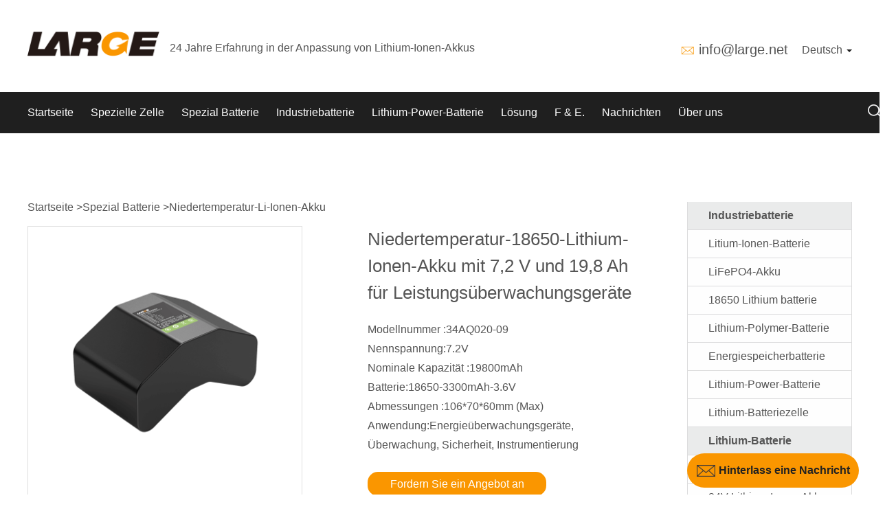

--- FILE ---
content_type: text/html; charset=UTF-8
request_url: https://de.large.net/product/8zu43cv.html
body_size: 18796
content:
    <!DOCTYPE html>
    <!--[if IE 8]> <html lang="en-us" class="ie8 no-js"> <![endif]-->
    <!--[if IE 9]> <html lang="en-us" class="ie9 no-js"> <![endif]-->
    <!--[if !IE]><!-->
    <html lang="de">
    <!--<![endif]-->
    <!-- BEGIN HEAD -->
    <head>

        
        <meta charset="utf-8" />
        <title>Niedertemperatur-18650-Lithium-Ionen-Akku mit 7,2 V und 19,8 Ah für Leistungsüberwachungsgeräte-low-temperature-li-ion-battery | Large Power</title>
        <meta http-equiv="X-UA-Compatible" content="IE=edge">
        <meta name="keywords" content="Niedertemperatur-18650-Lithium-Ionen-Akku mit 7,2 V und 19,8 Ah für Leistungsüberwachungsgeräte,low-temperature-li-ion-battery,Large Power">
        <meta  name="description"  content="Niedertemperatur-18650-Lithium-Ionen-Akku mit 7,2 V und 19,8 Ah für LeistungsüberwachungsgeräteNominal voltage:7.2V;Nominal capacity:19800mAh;Model number:18650-3300mAh-3.6V;Dimension:106*70*60mm (Max);Application:Energieüberwachungsgeräte, Überwachung, Sicherheit, Instrumentierung"/>
        <meta content="width=device-width, initial-scale=1.0, maximum-scale=1.0, user-scalable=0" name="viewport">
        <meta content="yes" name="apple-mobile-web-app-capable">
        <meta content="black" name="apple-mobile-web-app-status-bar-style">
        <meta content="telephone=no" name="format-detection">
        <link rel="stylesheet" href="/assets/css/swiper.min.css">
        <script src="/assets/js/swiper.min.js"></script>
        <!-- BEGIN GLOBAL MANDATORY STYLES -->
        <link href="/assets/css/bootstrap.min.css" rel="stylesheet">
<link href="/assets/css/swiper.css" rel="stylesheet">
<link href="/assets/css/style.css" rel="stylesheet">
<link href="/assets/css/new-style.css" rel="stylesheet">
<link href="/assets/css/search.css" rel="stylesheet">
<link href="/assets/css/font-awesome.min.css" rel="stylesheet">
<link href="/assets/css/base.css" rel="stylesheet">        <!-- END THEME LAYOUT STYLES -->
<!--        <link rel="canonical" href="--><!--">-->
        <link rel="shortcut icon" href="/favicon.ico" />


                    <link rel="alternate" hreflang="en" href="https://www.large.net/product/8zu43cv.html"/>
                    <link rel="alternate" hreflang="es" href="https://es.large.net/product/8zu43cv.html"/>
                    <link rel="alternate" hreflang="de" href="https://de.large.net/product/8zu43cv.html"/>
                    <link rel="alternate" hreflang="ja" href="https://jp.large.net/product/8zu43cv.html"/>
                    <link rel="alternate" hreflang="ru" href="https://ru.large.net/product/8zu43cv.html"/>
        
                
                
        <!-- Global site tag (gtag.js) - Google Analytics -->
        <script async src="https://www.googletagmanager.com/gtag/js?id=G-T4YFPCSFMR"></script>
        <script>
            window.dataLayer = window.dataLayer || [];
            function gtag(){dataLayer.push(arguments);}
            gtag('js', new Date());

            gtag('config', 'G-T4YFPCSFMR');
        </script>


    </head>
    <!-- END HEAD -->
    <body>
        <!-- BEGIN HEADER -->
    <div class="header_top">
<header>
    <div class="top_part">
        <div class="container">
            <div class="logo_nav col-sm-8 ">
                <div class="col-xs-11  p_l">
                    <div class="logo">
                        <div class="img"><a href="/"><img src="/static/images/logo.png" title="Custom Lithium ion Battery Pack" alt="Custom Lithium ion Battery Pack"/></a></div>
                    </div>
                    <div class="text size4 hidden-xs">24 Jahre Erfahrung in der Anpassung von Lithium-Ionen-Akkus</div>
                    <div class="text size4 visible-xs">24 Jahre Batterieanpassung</div>
                </div>
                <div class="col-xs-1 visible-xs">
                    <div class="nav_button one" data="0">
                        <span class="fa bars"><img src="/static/images/top_nav_list1.png" alt=""></span>
                        <span class="fa close"><img src="/static/images/top_nav_list2.png" alt=""></span>
                    </div>
                </div>
            </div>

            <div class="col-xs-12 col-sm-4 p_r">
                <div class="search">
                    <div class="form">
                        <form id="search_form" method="get&quot;&quot;" action="/search/" name="form">
                            <div class="top"><div class="input-group">
                                    <input class="input" type="text" id="keywordInput" name="keyword" placeholder="Search">
                                    <input type="submit" class="submit" value="">
                                </div></div>
                        </form>
                    </div>
                </div>
                <div class="lag hidden-xs">
                    <div class="bottom">

                        <div class="t1 tt">
                            <div class="ico"><img src="/assets/images/heard_email_ico.png" alt=""></div>
                            <div class="text"> <span><a href="mailto:info@large.net" class="size3">info@large.net</a></span></div>
                        </div>
                        <div class="t2">
                            <div class="dropdown">
                                <a id="dLabel" data-target="#" href="/">
                                    Deutsch
                                    <span class="caret"></span>
                                </a>
                                <ul class="dropdown-menu" aria-labelledby="dLabel">
                                    <li><a href="https://www.large.net">English</a></li>
                                    <li><a href="https://jp.large.net">日本語</a></li>
                                    <li><a href="https://ru.large.net">русский</a></li>
                                    <li><a href="https://es.large.net">Español</a></li>
                                    <li><a href="http://www.juda.cn">简体中文</a></li>
                                </ul>
                            </div>
                        </div>
                    </div>
                </div>
            </div>
        </div>

    </div>
    <section id="nav_bar" class="container-full">

        <div class="content">
            <nav>
                <div class="head-v3">
                    <div class="navigation-up">
                        <div class="container">
                            <div class="navigation-v3">
                                <ul>
                                    <li class="nav-up-selected-inpage" _t_nav="home">
                                        <div class="item">
                                            <a class="common_left_padding size4" href="/">Startseite</a>
                                        </div>
                                    </li>
                                                                            <li class="" _t_nav="special-cell">
                                            <div class="item" onclick="nav_click(this)">
                                                <a class="common_left_padding size4" style="" href="/low-temperature-18650/">Spezielle Zelle</a>
                                                <div class="down visible-xs ">
                                                    <span class="fa chevron-down"><img src="/static/images/nav_list1.png" alt=""></span>
                                                    <span class="fa chevron-up"><img src="/static/images/nav_list2.png" alt=""></span>

                                                </div>

                                            </div>
                                            <dl class="visible-xs">
                                                                                                    <dd class="col-xs-12">
                                                        <div class="item">
                                                            <a href="/low-temperature-18650/" class="size4">Niedrige Temperatur 18650</a>
                                                        </div>
                                                    </dd>
                                                                                                    <dd class="col-xs-12">
                                                        <div class="item">
                                                            <a href="/low-temperature-26650/" class="size4">Niedrige Temperatur 26650</a>
                                                        </div>
                                                    </dd>
                                                                                                    <dd class="col-xs-12">
                                                        <div class="item">
                                                            <a href="/low-temperature-square/" class="size4">Niedertemperatur-Quadrat</a>
                                                        </div>
                                                    </dd>
                                                                                                    <dd class="col-xs-12">
                                                        <div class="item">
                                                            <a href="/low-temperature-polymer/" class="size4">Niedrigtemperatur-Polymer</a>
                                                        </div>
                                                    </dd>
                                                                                                    <dd class="col-xs-12">
                                                        <div class="item">
                                                            <a href="/wide-temperature-cell/" class="size4">Breite Temperaturzelle</a>
                                                        </div>
                                                    </dd>
                                                                                                    <dd class="col-xs-12">
                                                        <div class="item">
                                                            <a href="/explosion-proof-cell/" class="size4">Explosionsgeschützte Batteriezelle</a>
                                                        </div>
                                                    </dd>
                                                                                                    <dd class="col-xs-12">
                                                        <div class="item">
                                                            <a href="/cell-model-table/" class="size4">Zellmodelltabelle</a>
                                                        </div>
                                                    </dd>
                                                                                            </dl>
                                        </li>

                                                                            <li class="" _t_nav="special-battery">
                                            <div class="item" onclick="nav_click(this)">
                                                <a class="common_left_padding size4" style="" href="/low-temperature-li-ion-battery/">Spezial Batterie</a>
                                                <div class="down visible-xs ">
                                                    <span class="fa chevron-down"><img src="/static/images/nav_list1.png" alt=""></span>
                                                    <span class="fa chevron-up"><img src="/static/images/nav_list2.png" alt=""></span>

                                                </div>

                                            </div>
                                            <dl class="visible-xs">
                                                                                                    <dd class="col-xs-12">
                                                        <div class="item">
                                                            <a href="/low-temperature-li-ion-battery/" class="size4">Niedertemperatur-Li-Ionen-Akku</a>
                                                        </div>
                                                    </dd>
                                                                                                    <dd class="col-xs-12">
                                                        <div class="item">
                                                            <a href="/explosion-proof-batteries/" class="size4">Explosionsgeschützte Batterie</a>
                                                        </div>
                                                    </dd>
                                                                                                    <dd class="col-xs-12">
                                                        <div class="item">
                                                            <a href="/high-safety-battery/" class="size4">Batterie mit hoher Sicherheit</a>
                                                        </div>
                                                    </dd>
                                                                                                    <dd class="col-xs-12">
                                                        <div class="item">
                                                            <a href="/start-battery/" class="size4">Batterie starten</a>
                                                        </div>
                                                    </dd>
                                                                                                    <dd class="col-xs-12">
                                                        <div class="item">
                                                            <a href="/energy-storage-batteries/" class="size4">Energiespeicherbatterie</a>
                                                        </div>
                                                    </dd>
                                                                                            </dl>
                                        </li>

                                                                            <li class="" _t_nav="industrial-battery">
                                            <div class="item" onclick="nav_click(this)">
                                                <a class="common_left_padding size4" style="" href="/lithium-ion-battery/">Industriebatterie</a>
                                                <div class="down visible-xs ">
                                                    <span class="fa chevron-down"><img src="/static/images/nav_list1.png" alt=""></span>
                                                    <span class="fa chevron-up"><img src="/static/images/nav_list2.png" alt=""></span>

                                                </div>

                                            </div>
                                            <dl class="visible-xs">
                                                                                                    <dd class="col-xs-12">
                                                        <div class="item">
                                                            <a href="/lithium-ion-battery/" class="size4">Litium-Ionen-Batterie</a>
                                                        </div>
                                                    </dd>
                                                                                                    <dd class="col-xs-12">
                                                        <div class="item">
                                                            <a href="/lifepo4-battery/" class="size4">LiFePO4-Akku</a>
                                                        </div>
                                                    </dd>
                                                                                                    <dd class="col-xs-12">
                                                        <div class="item">
                                                            <a href="/lithium-battery18650/" class="size4">18650 Lithium batterie</a>
                                                        </div>
                                                    </dd>
                                                                                                    <dd class="col-xs-12">
                                                        <div class="item">
                                                            <a href="/lithium-polymer-battery/" class="size4">Lithium-Polymer-Batterie</a>
                                                        </div>
                                                    </dd>
                                                                                                    <dd class="col-xs-12">
                                                        <div class="item">
                                                            <a href="/energy-storage-battery/" class="size4">Energiespeicherbatterie</a>
                                                        </div>
                                                    </dd>
                                                                                                    <dd class="col-xs-12">
                                                        <div class="item">
                                                            <a href="/lithium-power-battery/" class="size4">Lithium-Power-Batterie</a>
                                                        </div>
                                                    </dd>
                                                                                                    <dd class="col-xs-12">
                                                        <div class="item">
                                                            <a href="/lithium-battery-cell/" class="size4">Lithium-Batteriezelle</a>
                                                        </div>
                                                    </dd>
                                                                                            </dl>
                                        </li>

                                                                            <li class="" _t_nav="lithium-power-battery">
                                            <div class="item" onclick="nav_click(this)">
                                                <a class="common_left_padding size4" style="" href="/lithium-power-battery/">Lithium-Power-Batterie</a>
                                                <div class="down visible-xs ">
                                                    <span class="fa chevron-down"><img src="/static/images/nav_list1.png" alt=""></span>
                                                    <span class="fa chevron-up"><img src="/static/images/nav_list2.png" alt=""></span>

                                                </div>

                                            </div>
                                            <dl class="visible-xs">
                                                                                                    <dd class="col-xs-12">
                                                        <div class="item">
                                                            <a href="/lithium-ion-battery/list-133/" class="size4">12V Lithium-Ionen-Akku</a>
                                                        </div>
                                                    </dd>
                                                                                                    <dd class="col-xs-12">
                                                        <div class="item">
                                                            <a href="/lithium-ion-battery/list-134/" class="size4">24V Lithium-Ionen-Akku</a>
                                                        </div>
                                                    </dd>
                                                                                                    <dd class="col-xs-12">
                                                        <div class="item">
                                                            <a href="/lithium-ion-battery/list-135/" class="size4">36V Lithium-Ionen-Akku</a>
                                                        </div>
                                                    </dd>
                                                                                                    <dd class="col-xs-12">
                                                        <div class="item">
                                                            <a href="/lithium-ion-battery/list-136/" class="size4">48V Lithium-Ionen-Akku</a>
                                                        </div>
                                                    </dd>
                                                                                            </dl>
                                        </li>

                                                                            <li class="" _t_nav="case">
                                            <div class="item" onclick="nav_click(this)">
                                                <a class="common_left_padding size4" style="" href="/special/">Lösung</a>
                                                <div class="down visible-xs ">
                                                    <span class="fa chevron-down"><img src="/static/images/nav_list1.png" alt=""></span>
                                                    <span class="fa chevron-up"><img src="/static/images/nav_list2.png" alt=""></span>

                                                </div>

                                            </div>
                                            <dl class="visible-xs">
                                                                                                    <dd class="col-xs-12">
                                                        <div class="item">
                                                            <a href="/special/" class="size4">Besondere</a>
                                                        </div>
                                                    </dd>
                                                                                                    <dd class="col-xs-12">
                                                        <div class="item">
                                                            <a href="/robotic/" class="size4">Roboter</a>
                                                        </div>
                                                    </dd>
                                                                                                    <dd class="col-xs-12">
                                                        <div class="item">
                                                            <a href="/medical/" class="size4">Medizinisch</a>
                                                        </div>
                                                    </dd>
                                                                                                    <dd class="col-xs-12">
                                                        <div class="item">
                                                            <a href="/instrument/" class="size4">Instrument</a>
                                                        </div>
                                                    </dd>
                                                                                                    <dd class="col-xs-12">
                                                        <div class="item">
                                                            <a href="/survey/" class="size4">Umfrage</a>
                                                        </div>
                                                    </dd>
                                                                                                    <dd class="col-xs-12">
                                                        <div class="item">
                                                            <a href="/handheld/" class="size4">Handheld</a>
                                                        </div>
                                                    </dd>
                                                                                            </dl>
                                        </li>

                                                                            <li class="" _t_nav="rd">
                                            <div class="item" onclick="nav_click(this)">
                                                <a class="common_left_padding size4" style="" href="/page/research-and-development-team.html">F & E.</a>
                                                <div class="down visible-xs ">
                                                    <span class="fa chevron-down"><img src="/static/images/nav_list1.png" alt=""></span>
                                                    <span class="fa chevron-up"><img src="/static/images/nav_list2.png" alt=""></span>

                                                </div>

                                            </div>
                                            <dl class="visible-xs">
                                                                                                    <dd class="col-xs-12">
                                                        <div class="item">
                                                            <a href="/page/special-lithium-battery-research-institute.html" class="size4">Forschungsinstitut</a>
                                                        </div>
                                                    </dd>
                                                                                                    <dd class="col-xs-12">
                                                        <div class="item">
                                                            <a href="/page/research-and-development-team.html" class="size4">F & E-Team</a>
                                                        </div>
                                                    </dd>
                                                                                                    <dd class="col-xs-12">
                                                        <div class="item">
                                                            <a href="/page/manufacturing-center.html" class="size4">Fertigungszentrum</a>
                                                        </div>
                                                    </dd>
                                                                                                    <dd class="col-xs-12">
                                                        <div class="item">
                                                            <a href="/page/test-center.html" class="size4">Testcenter</a>
                                                        </div>
                                                    </dd>
                                                                                                    <dd class="col-xs-12">
                                                        <div class="item">
                                                            <a href="/page/core-technology.html" class="size4">Kerntechnologie</a>
                                                        </div>
                                                    </dd>
                                                                                            </dl>
                                        </li>

                                                                            <li class="" _t_nav="news">
                                            <div class="item" onclick="nav_click(this)">
                                                <a class="common_left_padding size4" style="" href="/company-news/">Nachrichten</a>
                                                <div class="down visible-xs ">
                                                    <span class="fa chevron-down"><img src="/static/images/nav_list1.png" alt=""></span>
                                                    <span class="fa chevron-up"><img src="/static/images/nav_list2.png" alt=""></span>

                                                </div>

                                            </div>
                                            <dl class="visible-xs">
                                                                                                    <dd class="col-xs-12">
                                                        <div class="item">
                                                            <a href="/company-news/" class="size4">Unternehmens Nachrichten</a>
                                                        </div>
                                                    </dd>
                                                                                                    <dd class="col-xs-12">
                                                        <div class="item">
                                                            <a href="/industry-news/" class="size4">Branchennachrichten</a>
                                                        </div>
                                                    </dd>
                                                                                                    <dd class="col-xs-12">
                                                        <div class="item">
                                                            <a href="/battery-knowledge/" class="size4">Batteriekenntnisse</a>
                                                        </div>
                                                    </dd>
                                                                                            </dl>
                                        </li>

                                                                            <li class="" _t_nav="about-us">
                                            <div class="item" onclick="nav_click(this)">
                                                <a class="common_left_padding size4" style="" href="/page/company-profile.html">Über uns</a>
                                                <div class="down visible-xs ">
                                                    <span class="fa chevron-down"><img src="/static/images/nav_list1.png" alt=""></span>
                                                    <span class="fa chevron-up"><img src="/static/images/nav_list2.png" alt=""></span>

                                                </div>

                                            </div>
                                            <dl class="visible-xs">
                                                                                                    <dd class="col-xs-12">
                                                        <div class="item">
                                                            <a href="/page/company-profile.html" class="size4">Firmenprofil</a>
                                                        </div>
                                                    </dd>
                                                                                                    <dd class="col-xs-12">
                                                        <div class="item">
                                                            <a href="/page/history.html" class="size4">Geschichte</a>
                                                        </div>
                                                    </dd>
                                                                                                    <dd class="col-xs-12">
                                                        <div class="item">
                                                            <a href="/page/corporate-culture.html" class="size4">Unternehmenskultur</a>
                                                        </div>
                                                    </dd>
                                                                                                    <dd class="col-xs-12">
                                                        <div class="item">
                                                            <a href="/page/qualifications-honors.html" class="size4">Qualifikationen &amp; Ehrungen</a>
                                                        </div>
                                                    </dd>
                                                                                                    <dd class="col-xs-12">
                                                        <div class="item">
                                                            <a href="/page/contactus.html" class="size4">Kontaktiere uns</a>
                                                        </div>
                                                    </dd>
                                                                                            </dl>
                                        </li>

                                                                    </ul>
                            </div>
                                                            


<div class="common_email_all none">

 <div class="content">



<div class="email_title"><h2>Nachricht hinterlassen</h2></div>

<div class="common_email">

    <div class="form">

        <form id="send-emial-left" class="" action="/form/message.html" method="post">
<input type="hidden" name="_csrf" value="2YFAJEN4RxnJ361J8OlrKJ7LpZX1Fwj9kss-LoPFLdtbbnw63NKWO6ZHmF7OmUkYw4h3C3jx8YAmqOXZ6K5W_A==">
        <div class="none">

            <div class="form-group field-sendmail-from required">
<small>*</small><label class="" for="sendmail-from">from</label><input type="text" id="sendmail-from" class="form-control c-md-4" name="SendMail[from]" value="https://de.large.net/product/8zu43cv.html" aria-required="true"><span class="help-block"></span>
</div>
        </div>

        <div class="row">

            <div class="col-xs-12 col-sm-12">

                <div class="form-group field-sendmail-name required">
<small>*</small><label class="" for="sendmail-name">Name</label><input type="text" id="sendmail-name" class="form-control c-md-4" name="SendMail[name]" aria-required="true"><span class="help-block"></span>
</div>
            </div>

            <div class="col-xs-12 col-sm-12">

                <div class="form-group field-sendmail-email required">
<small>*</small><label class="" for="sendmail-email">Email</label><input type="text" id="sendmail-email" class="form-control c-md-4" name="SendMail[email]" aria-required="true"><span class="help-block"></span>
</div>
            </div>

        </div>

        <div class="col-xs-12 col-sm-12">

            <div class="form-group field-sendmail-message required">
<small>*</small><label class="" for="sendmail-message">Botschaft</label><textarea id="sendmail-message" class="form-control c-md-4" name="SendMail[message]" rows="5" aria-required="true"></textarea><span class="help-block"></span>
</div>
        </div>



        <div class="col-xs-12 col-sm-12">

            <div class="form-group">

                <button type="submit" id="more_bg" class="btn" name="contact-button">einreichen</button>
            </div>

        </div>

        </form>
    </div>

</div>



     

 </div>

</div>

                                                    </div>
                    </div>
                    <div class="navigation-down hidden-xs">
                                                                                    <div id="special-cell" class="nav-down-menu menu-3 menu-1" style="display: none;" _t_nav="special-cell">
                                    <div class="container navigation-down-inner">
                                                                                                                                    <div class="col-xs-12 col-sm-4">
                                                                                        <dl>
                                                <dd>
                                                    <a href="/low-temperature-18650/">Niedrige Temperatur 18650</a>
                                                </dd>
                                            </dl>
                                                                                                                                                                            <dl>
                                                <dd>
                                                    <a href="/low-temperature-26650/">Niedrige Temperatur 26650</a>
                                                </dd>
                                            </dl>
                                                                                                                                                                            <dl>
                                                <dd>
                                                    <a href="/low-temperature-square/">Niedertemperatur-Quadrat</a>
                                                </dd>
                                            </dl>
                                                                                            </div>
                                                                                                                                                                                <div class="col-xs-12 col-sm-4">
                                                                                        <dl>
                                                <dd>
                                                    <a href="/low-temperature-polymer/">Niedrigtemperatur-Polymer</a>
                                                </dd>
                                            </dl>
                                                                                                                                                                            <dl>
                                                <dd>
                                                    <a href="/wide-temperature-cell/">Breite Temperaturzelle</a>
                                                </dd>
                                            </dl>
                                                                                                                                                                            <dl>
                                                <dd>
                                                    <a href="/explosion-proof-cell/">Explosionsgeschützte Batteriezelle</a>
                                                </dd>
                                            </dl>
                                                                                            </div>
                                                                                                                                                                                <div class="col-xs-12 col-sm-4">
                                                                                        <dl>
                                                <dd>
                                                    <a href="/cell-model-table/">Zellmodelltabelle</a>
                                                </dd>
                                            </dl>
                                                                                            </div>
                                                                                    
                                                                            </div>
                                </div>
                                                                                                                <div id="special-battery" class="nav-down-menu menu-3 menu-1" style="display: none;" _t_nav="special-battery">
                                    <div class="container navigation-down-inner">
                                                                                                                                    <div class="col-xs-12 col-sm-4">
                                                                                        <dl>
                                                <dd>
                                                    <a href="/low-temperature-li-ion-battery/">Niedertemperatur-Li-Ionen-Akku</a>
                                                </dd>
                                            </dl>
                                                                                                                                                                            <dl>
                                                <dd>
                                                    <a href="/explosion-proof-batteries/">Explosionsgeschützte Batterie</a>
                                                </dd>
                                            </dl>
                                                                                                                                                                            <dl>
                                                <dd>
                                                    <a href="/high-safety-battery/">Batterie mit hoher Sicherheit</a>
                                                </dd>
                                            </dl>
                                                                                            </div>
                                                                                                                                                                                <div class="col-xs-12 col-sm-4">
                                                                                        <dl>
                                                <dd>
                                                    <a href="/start-battery/">Batterie starten</a>
                                                </dd>
                                            </dl>
                                                                                                                                                                            <dl>
                                                <dd>
                                                    <a href="/energy-storage-batteries/">Energiespeicherbatterie</a>
                                                </dd>
                                            </dl>
                                                                                            </div>
                                                                                    
                                                                            </div>
                                </div>
                                                                                                                <div id="industrial-battery" class="nav-down-menu menu-3 menu-1" style="display: none;" _t_nav="industrial-battery">
                                    <div class="container navigation-down-inner">
                                                                                                                                    <div class="col-xs-12 col-sm-4">
                                                                                        <dl>
                                                <dd>
                                                    <a href="/lithium-ion-battery/">Litium-Ionen-Batterie</a>
                                                </dd>
                                            </dl>
                                                                                                                                                                            <dl>
                                                <dd>
                                                    <a href="/lifepo4-battery/">LiFePO4-Akku</a>
                                                </dd>
                                            </dl>
                                                                                                                                                                            <dl>
                                                <dd>
                                                    <a href="/lithium-battery18650/">18650 Lithium batterie</a>
                                                </dd>
                                            </dl>
                                                                                            </div>
                                                                                                                                                                                <div class="col-xs-12 col-sm-4">
                                                                                        <dl>
                                                <dd>
                                                    <a href="/lithium-polymer-battery/">Lithium-Polymer-Batterie</a>
                                                </dd>
                                            </dl>
                                                                                                                                                                            <dl>
                                                <dd>
                                                    <a href="/energy-storage-battery/">Energiespeicherbatterie</a>
                                                </dd>
                                            </dl>
                                                                                                                                                                            <dl>
                                                <dd>
                                                    <a href="/lithium-power-battery/">Lithium-Power-Batterie</a>
                                                </dd>
                                            </dl>
                                                                                            </div>
                                                                                                                                                                                <div class="col-xs-12 col-sm-4">
                                                                                        <dl>
                                                <dd>
                                                    <a href="/lithium-battery-cell/">Lithium-Batteriezelle</a>
                                                </dd>
                                            </dl>
                                                                                            </div>
                                                                                    
                                                                            </div>
                                </div>
                                                                                                                <div id="lithium-power-battery" class="nav-down-menu menu-3 menu-1" style="display: none;" _t_nav="lithium-power-battery">
                                    <div class="container navigation-down-inner">
                                                                                                                                    <div class="col-xs-12 col-sm-4">
                                                                                        <dl>
                                                <dd>
                                                    <a href="/lithium-ion-battery/list-133/">12V Lithium-Ionen-Akku</a>
                                                </dd>
                                            </dl>
                                                                                                                                                                            <dl>
                                                <dd>
                                                    <a href="/lithium-ion-battery/list-134/">24V Lithium-Ionen-Akku</a>
                                                </dd>
                                            </dl>
                                                                                                                                                                            <dl>
                                                <dd>
                                                    <a href="/lithium-ion-battery/list-135/">36V Lithium-Ionen-Akku</a>
                                                </dd>
                                            </dl>
                                                                                            </div>
                                                                                                                                                                                <div class="col-xs-12 col-sm-4">
                                                                                        <dl>
                                                <dd>
                                                    <a href="/lithium-ion-battery/list-136/">48V Lithium-Ionen-Akku</a>
                                                </dd>
                                            </dl>
                                                                                            </div>
                                                                                    
                                                                            </div>
                                </div>
                                                                                                                <div id="case" class="nav-down-menu menu-3 menu-1" style="display: none;" _t_nav="case">
                                    <div class="container navigation-down-inner">
                                                                                                                                    <div class="col-xs-12 col-sm-4">
                                                                                        <dl>
                                                <dd>
                                                    <a href="/special/">Besondere</a>
                                                </dd>
                                            </dl>
                                                                                                                                                                            <dl>
                                                <dd>
                                                    <a href="/robotic/">Roboter</a>
                                                </dd>
                                            </dl>
                                                                                                                                                                            <dl>
                                                <dd>
                                                    <a href="/medical/">Medizinisch</a>
                                                </dd>
                                            </dl>
                                                                                            </div>
                                                                                                                                                                                <div class="col-xs-12 col-sm-4">
                                                                                        <dl>
                                                <dd>
                                                    <a href="/instrument/">Instrument</a>
                                                </dd>
                                            </dl>
                                                                                                                                                                            <dl>
                                                <dd>
                                                    <a href="/survey/">Umfrage</a>
                                                </dd>
                                            </dl>
                                                                                                                                                                            <dl>
                                                <dd>
                                                    <a href="/handheld/">Handheld</a>
                                                </dd>
                                            </dl>
                                                                                            </div>
                                                                                    
                                                                            </div>
                                </div>
                                                                                                                <div id="rd" class="nav-down-menu menu-3 menu-1" style="display: none;" _t_nav="rd">
                                    <div class="container navigation-down-inner">
                                                                                                                                    <div class="col-xs-12 col-sm-4">
                                                                                        <dl>
                                                <dd>
                                                    <a href="/page/special-lithium-battery-research-institute.html">Forschungsinstitut</a>
                                                </dd>
                                            </dl>
                                                                                                                                                                            <dl>
                                                <dd>
                                                    <a href="/page/research-and-development-team.html">F & E-Team</a>
                                                </dd>
                                            </dl>
                                                                                                                                                                            <dl>
                                                <dd>
                                                    <a href="/page/manufacturing-center.html">Fertigungszentrum</a>
                                                </dd>
                                            </dl>
                                                                                            </div>
                                                                                                                                                                                <div class="col-xs-12 col-sm-4">
                                                                                        <dl>
                                                <dd>
                                                    <a href="/page/test-center.html">Testcenter</a>
                                                </dd>
                                            </dl>
                                                                                                                                                                            <dl>
                                                <dd>
                                                    <a href="/page/core-technology.html">Kerntechnologie</a>
                                                </dd>
                                            </dl>
                                                                                            </div>
                                                                                    
                                                                            </div>
                                </div>
                                                                                                                <div id="news" class="nav-down-menu menu-3 menu-1" style="display: none;" _t_nav="news">
                                    <div class="container navigation-down-inner">
                                                                                                                                    <div class="col-xs-12 col-sm-4">
                                                                                        <dl>
                                                <dd>
                                                    <a href="/company-news/">Unternehmens Nachrichten</a>
                                                </dd>
                                            </dl>
                                                                                                                                                                            <dl>
                                                <dd>
                                                    <a href="/industry-news/">Branchennachrichten</a>
                                                </dd>
                                            </dl>
                                                                                                                                                                            <dl>
                                                <dd>
                                                    <a href="/battery-knowledge/">Batteriekenntnisse</a>
                                                </dd>
                                            </dl>
                                                                                            </div>
                                                                                    
                                                                                    <div class="hidden-xs col-sm-7 ">
                                                <div class="col-sm-5 part_top"><a href="javascript:void(0)" class="size2">Batterieführung</a></div>
                                                <div class="col-sm-7">
                                                    <div class="hidden-xs col-sm-12 ">
                                                        <a href="/best-18650-lithium-battery-pack/" target="_blank" class="size4 col-sm-12">Bester 18650 Lithium Akku</a></div>
                                                    <div class="hidden-xs col-sm-12 section20">
                                                        <a href="/cylindrical-lithium-ion-battery/" target="_blank" class="size4 col-sm-12">Zylindrische Lithium-Ionen-Batterie</a></div>
                                                    <div class="hidden-xs col-sm-12 section20">
                                                        <a href="/lithium-ion-battery-guide/" target="_blank" class="size4 col-sm-12">Beste Lithium-Ionen-Batterie-Anleitung</a></div>
                                                    <div class="hidden-xs col-sm-12 section20">
                                                        <a href="/liPo-battery-guide/" target="_blank" class="size4 col-sm-12">Bester LiPo-Akku-Leitfaden</a></div>
                                                    <div class="hidden-xs col-sm-12 section20">
                                                        <a href="/lifepo4-battery-guide/" target="_blank" class="size4 col-sm-12">Bester LiFePo4 Batterieführer</a></div>
                                                    <div class="hidden-xs col-sm-12 section20">
                                                        <a href="/12v-lithium-battery/" target="_blank" class="size4 col-sm-12">12V Lithium Batterie Anleitung</a></div>
                                                    <div class="hidden-xs col-sm-12 section20">
                                                        <a href="/48v-lithium-battery-guide/" target="_blank" class="size4 col-sm-12">48V Lithium-Ionen-Akku</a></div>
                                                    <div class="hidden-xs col-sm-12 section20">
                                                        <a href="/connecting-batteries-in-parallel-and-series/" target="_blank" class="size4 col-sm-12">Paralleles und serielles Anschließen von Lithiumbatterien</a></div>
                                                    <div class="hidden-xs col-sm-12 section20">
                                                        <a href="/best-26650-lithium-ion-battery/" target="_blank" class="size4 col-sm-12">Der beste 26650 Lithium-Ionen-Akku</a></div>
                                                </div>
                                            </div>
                                                                            </div>
                                </div>
                                                                                                                <div id="about-us" class="nav-down-menu menu-3 menu-1" style="display: none;" _t_nav="about-us">
                                    <div class="container navigation-down-inner">
                                                                                                                                    <div class="col-xs-12 col-sm-4">
                                                                                        <dl>
                                                <dd>
                                                    <a href="/page/company-profile.html">Firmenprofil</a>
                                                </dd>
                                            </dl>
                                                                                                                                                                            <dl>
                                                <dd>
                                                    <a href="/page/history.html">Geschichte</a>
                                                </dd>
                                            </dl>
                                                                                                                                                                            <dl>
                                                <dd>
                                                    <a href="/page/corporate-culture.html">Unternehmenskultur</a>
                                                </dd>
                                            </dl>
                                                                                            </div>
                                                                                                                                                                                <div class="col-xs-12 col-sm-4">
                                                                                        <dl>
                                                <dd>
                                                    <a href="/page/qualifications-honors.html">Qualifikationen &amp; Ehrungen</a>
                                                </dd>
                                            </dl>
                                                                                                                                                                            <dl>
                                                <dd>
                                                    <a href="/page/contactus.html">Kontaktiere uns</a>
                                                </dd>
                                            </dl>
                                                                                            </div>
                                                                                    
                                                                            </div>
                                </div>
                                                                        </div>
                </div>
            </nav>
            <div class="search_form_head hidden-xs">
                <div class="form_main">
    <div class="search-dropdown">
        <div class="input-group-btn">
            <button type="button" id="button_product" class="btn btn-default dropdown-toggle" data-toggle="dropdown" aria-haspopup="true" aria-expanded="false" style="background: none;box-shadow:none;outline:none">Produkt<i></i></button>
            <ul class="dropdown-menu">
                <li><a href="javascript:void(0)" data-title="product">Produkt</a></li>
                <li><a href="javascript:void(0)" data-title="news">Nachrichten</a></li>
            </ul>
        </div>
    </div>
    <form id="search_form" class="search_form" method="get" action="/search/" name="form" >

        <div class="form-label">
            <span>検索に入る</span>
        </div>
        <div class="input-wrap">
            <div class="search_ico pull-left"><i class="seach_ico"></i></div>
            <div class="pull-left input">
                <input type="text" aria-label="Suche eingeben" name="keyword" placeholder="Suche eingeben">
                <div class="close"><i class="close_ico"></i></div>
            </div>
        </div>
        <input class="input" type="hidden" name="type" value="Produkt">
    </form>
</div>
            </div>
        </div>

    </section>
</header>

</div>    <div class="zhuti">
    <div class="product_item container section">
    <div class="right_part ">
        <section class="top commom_left_right_padding">
            <section class="section_m">    <div class="breadCrumbs">        <div class="container">            <div class="content size4">                                    <a href="/">Startseite</a>                                    ><a href="/special-battery/">Spezial Batterie</a>                                    ><a href="/low-temperature-li-ion-battery/">Niedertemperatur-Li-Ionen-Akku</a>                            </div>        </div>    </div></section>        </section>
        <section class="p_detail_top">
            <div class="text_list col-sm-6 col-xs-12">
                <div class="title col-xs-12 commom_left_right_padding section_m"><h1 class="size2">Niedertemperatur-18650-Lithium-Ionen-Akku mit 7,2 V und 19,8 Ah für Leistungsüberwachungsgeräte</h1></div>
                <div class="shuxing hidden-xs">
                    <ul>
                        <li><p class="size4">Modellnummer :34AQ020-09</p></li>
                        <li><p class="size4">Nennspannung:7.2V</p></li>
                        <li><p class="size4">Nominale Kapazität :19800mAh</p></li>
                                                <li><p class="size4">Batterie:18650-3300mAh-3.6V</p></li>
                                                <li><p class="size4">Abmessungen :106*70*60mm (Max)</p></li>
                        <li><p class="size4">Anwendung:Energieüberwachungsgeräte, Überwachung, Sicherheit, Instrumentierung</p></li>
                    </ul>
                </div>
                <div class="inquire hidden-xs" id="more_bg">
                    <a href="/form/message.html" class="size4" target="_blank">Fordern Sie ein Angebot an</a>
                </div>
            </div>
            <div class="right-extra" >
                <!--产品开始-->
                <div class="swiper-container visible-xs">
                    <div class="swiper-wrapper">
                                                    <div class="swiper-slide"> <img class="rsImg" src="/public/uploads/image/202308/68216e1cc0c3e27fd2b6ab11a54e9e49.png" alt="" /></div>
                                                    <div class="swiper-slide"> <img class="rsImg" src="/public/uploads/image/202308/e172eab4321ca57bc1194f73d5e7c5b7.png" alt="" /></div>
                                                    <div class="swiper-slide"> <img class="rsImg" src="/public/uploads/image/202308/88fbe7d2e01319ab169c65fbf9110e22.png" alt="" /></div>
                                                    <div class="swiper-slide"> <img class="rsImg" src="/public/uploads/image/202308/4f5e3e59a86e196615def8983a793d73.png" alt="" /></div>
                                            </div>
                    <!-- 如果需要分页器 -->
                    <div class="swiper-pagination"></div>
                </div>
                <div class="pc_img hidden-xs">
                    <div id="preview" class="spec-preview"> <span class="jqzoom"><img jqimg="/public/uploads/image/202308/68216e1cc0c3e27fd2b6ab11a54e9e49.png" src="/public/uploads/image/202308/68216e1cc0c3e27fd2b6ab11a54e9e49.png" /></span> </div>
                    <!--缩图开始-->
                    <div class="spec-scroll"> <a class="prev">&lt;</a> <a class="next">&gt;</a>
                        <div class="items">
                            <ul>
                                                                    <li><img alt="" bimg="/public/uploads/image/202308/68216e1cc0c3e27fd2b6ab11a54e9e49.png" src="/public/uploads/image/202308/68216e1cc0c3e27fd2b6ab11a54e9e49.png" onmousemove="preview(this);"></li>
                                                                    <li><img alt="" bimg="/public/uploads/image/202308/e172eab4321ca57bc1194f73d5e7c5b7.png" src="/public/uploads/image/202308/e172eab4321ca57bc1194f73d5e7c5b7.png" onmousemove="preview(this);"></li>
                                                                    <li><img alt="" bimg="/public/uploads/image/202308/88fbe7d2e01319ab169c65fbf9110e22.png" src="/public/uploads/image/202308/88fbe7d2e01319ab169c65fbf9110e22.png" onmousemove="preview(this);"></li>
                                                                    <li><img alt="" bimg="/public/uploads/image/202308/4f5e3e59a86e196615def8983a793d73.png" src="/public/uploads/image/202308/4f5e3e59a86e196615def8983a793d73.png" onmousemove="preview(this);"></li>
                                                            </ul>
                        </div>
                    </div>
                    <!--缩图结束-->
                </div>
                <div class="pic col-sm-6 col-xs-6">
                    <div class="img">
                    </div>
                </div>
                <div class="list_img"><img src="" alt=""></div>
            </div>
        </section>
         <section class="p_detail_main section40 " >
             <div class="p_detail commom_left_right_padding">
                 <div class="title"><h2 class="size2">Produktdetail</h2></div>
                 <div class="p size4">
                     <p>Produktnummer: 34AQ020-09</p><p>Batteriemodell: 18650-3300 mAh-3,6 V</p><p>Batteriespezifikation: 18650-2S6P/19,8 Ah/7,2 V</p><p>Produktgröße: 106 x 70 x 60 mm (maximal).</p><p>Nennspannung: 7,2V</p><p>Nennkapazität: 19,8 Ah</p><p>Fertiger Innenwiderstand: ≤180 mΩ</p><p>Ladespannung: 8,4 V</p><p>Ladestrom: ≤2,0A</p><p>Entladestrom: ≤2,0A</p><p>Entlade-Abschaltspannung: 5,0 V</p><p>Batteriegewicht: 300g</p><p>Ladetemperatur: 0 ~ 45℃</p><p>Entladungstemperatur: -40 ~ 55℃</p><p>Lagertemperatur: -20 ~ 35℃</p><p>Batteriepaket: Blaue PVC-Schrumpffolie</p><p>Schutz des Lithium-Ionen-Akkus: Kurzschlussschutz, Überladeschutz, Überentladungsschutz, Überstromschutz, ESD-Schutz usw.</p><p>Anwendung: Energieüberwachungsgeräte, Überwachung, Sicherheit, Instrumentierung</p><p><br/></p><p>Produktmerkmale</p><p>1. Das blaue PVC-Schrumpffolienpaket ist einfach und zuverlässig und leicht zu installieren.</p><p>2. Ausgangsklemme des Steckers: Verwenden Sie den MOLEX-Steckerausgangsmodus, um die elektrische Zuverlässigkeit des Steckers zu erhöhen.</p><p>3.Lithium-Ionen-Batterie mit niedriger Temperatur von -40 °C entladen;</p><p>4.Verwenden Sie einen importierten Seiko-Schutzchip und einen FETMOSF mit niedrigem Innenwiderstand, mit hoher Stabilität, hochpräziser Überwachung und präziser Steuerung, um Sicherheitsrisiken zu minimieren.</p><p>5.Der Lithium-Eisenphosphat-Akku bietet gute Sicherheit, gute Entladeleistung und eine lange Lebensdauer.</p><p>6. Der Akku hat eine lange Lebensdauer, im Einklang mit dem Konzept von geringem CO2-Ausstoß, Energieeinsparung und Umweltschutz.</p>                 </div>
             </div>
             <section class="section section_m">
                 




<div class="common_email">

    <div class="email_title"><h2 class="size2">Nachricht hinterlassen</h2></div>

    <div class="form">

    <form id="send-emial" class="" action="/form/message.html" method="post">
<input type="hidden" name="_csrf" value="2YFAJEN4RxnJ361J8OlrKJ7LpZX1Fwj9kss-LoPFLdtbbnw63NKWO6ZHmF7OmUkYw4h3C3jx8YAmqOXZ6K5W_A==">
        <div class="none">

            <div class="form-group field-sendmail-from required">
<div class='label_diy size4'><small>*</small><label class="" for="sendmail-from">from</label></div><div class='input'><input type="text" id="sendmail-from" class="form-control c-md-4" name="SendMail[from]" value="https://de.large.net/product/8zu43cv.html" aria-required="true"><span class="help-block"></span></div>
</div>
        </div>

        <div class="row">
            <div class="col-xs-12 col-sm-6 item1">

                <div class="form-group field-sendmail-name required">
<div class='label_diy size4'><small>*</small><label class="" for="sendmail-name">Name</label></div><div class='input'><input type="text" id="sendmail-name" class="form-control c-md-4" name="SendMail[name]" aria-required="true"><span class="help-block"></span></div>
</div>
            </div>

            <div class="col-xs-12 col-sm-6 item2">

                <div class="form-group field-sendmail-email required">
<div class='label_diy size4'><small>*</small><label class="" for="sendmail-email">Email</label></div><div class='input'><input type="text" id="sendmail-email" class="form-control c-md-4" name="SendMail[email]" aria-required="true"><span class="help-block"></span></div>
</div>            </div>
        </div>

        <div class="row">
            <div class="col-xs-12 col-sm-6 item1">

                <div class="form-group field-sendmail-company required">
<div class='label_diy size4'><small>*</small><label class="" for="sendmail-company">Firma</label></div><div class='input'><input type="text" id="sendmail-company" class="form-control c-md-4" name="SendMail[company]" aria-required="true"><span class="help-block"></span></div>
</div>
            </div>
            <div class="col-xs-12 col-sm-6 item2">

                <div class="form-group field-sendmail-country">
<div class='label_diy size4'><small>*</small><label class="" for="sendmail-country">Land</label></div><div class='input'><input type="text" id="sendmail-country" class="form-control c-md-4" name="SendMail[country]"><span class="help-block"></span></div>
</div>
            </div>


        </div>

        <div class="col-xs-12 col-sm-12">

            <div class="form-group field-sendmail-message required">
<div class='label_diy size4'><small>*</small><label class="" for="sendmail-message">Botschaft</label></div><div class='input'><textarea id="sendmail-message" class="form-control c-md-4" name="SendMail[message]" rows="7" aria-required="true"></textarea><span class="help-block"></span></div>
</div>
        </div>


    <div class="col-xs-12 col-sm-12">

        <div class="form-group">

            <button type="submit" id="more_bg" class="btn" name="contact-button">einreichen</button>
        </div>

    </div>

    </form>
    </div>

</div>             </section>
             <section class="section  commom_left_right_padding section_m">
                 <div class="common_category_list">
    <div class="title"><h2 class="size2">Heißesten Kategorien</h2></div>
    <div class="img_nav">
        <ul>
                    </ul>
    </div>
    <div class="anchor hidden-xs">
        <ul>
                            <li>
                    <div class="item"><a href="https://de.large.net/lithium-ion-battery/" class="size4">Litium-Ionen-Batterie</a> <span>|</span></div>
                </li>
                            <li>
                    <div class="item"><a href="https://de.large.net/lithium-power-battery/" class="size4">Lithium-Power-Batterie</a> <span>|</span></div>
                </li>
                            <li>
                    <div class="item"><a href="https://de.large.net/special-battery/" class="size4">Spezial batterie</a> <span>|</span></div>
                </li>
                            <li>
                    <div class="item"><a href="https://de.large.net/industrial-battery/" class="size4">Industrie batterie</a> <span>|</span></div>
                </li>
                            <li>
                    <div class="item"><a href="https://de.large.net/energy-storage-battery/" class="size4">Energiespeicherbatterie</a> <span>|</span></div>
                </li>
                            <li>
                    <div class="item"><a href="https://de.large.net/lifepo4-battery/" class="size4">Lifepo4 Batterie</a> <span>|</span></div>
                </li>
                            <li>
                    <div class="item"><a href="https://de.large.net/lithium-polymer-battery/" class="size4">Lithium-Polymer-Batterie</a> <span>|</span></div>
                </li>
                            <li>
                    <div class="item"><a href="https://de.large.net/lithium-battery18650/" class="size4">18650 Lithium batterie</a> <span>|</span></div>
                </li>
                            <li>
                    <div class="item"><a href="https://de.large.net/lithium-ion-battery/" class="size4">Lithium-Ionen-Akku</a> <span>|</span></div>
                </li>
                            <li>
                    <div class="item"><a href="https://de.large.net/low-temperature-battery/" class="size4">Niedrig Temperatur Batterie</a> <span>|</span></div>
                </li>
                            <li>
                    <div class="item"><a href="https://de.large.net/wide-temperature-battery/" class="size4">Breit Temperatur Batterie</a> <span>|</span></div>
                </li>
                            <li>
                    <div class="item"><a href="https://de.large.net/lithium-titanate-battery/" class="size4">Lithium titanat-Batterie</a> <span>|</span></div>
                </li>
                            <li>
                    <div class="item"><a href="https://de.large.net/explosion-proof-battery/" class="size4">Explosion Beweis Batterie</a> <span>|</span></div>
                </li>
                            <li>
                    <div class="item"><a href="https://de.large.net/robotic/" class="size4">Roboter-Lithium-Batterie</a> <span>|</span></div>
                </li>
                            <li>
                    <div class="item"><a href="https://de.large.net/medical/" class="size4">medizinische Lithiumbatterie</a> <span>|</span></div>
                </li>
                            <li>
                    <div class="item"><a href="https://de.large.net/lifepo4-battery/list-133/" class="size4">12V Lifepo4 Batterie</a> <span>|</span></div>
                </li>
                            <li>
                    <div class="item"><a href="https://de.large.net/lifepo4-battery/list-134/" class="size4">24V Lifepo4 Batterie</a> <span>|</span></div>
                </li>
                            <li>
                    <div class="item"><a href="https://de.large.net/lifepo4-battery/list-135/" class="size4">36V Lifepo4 Batterie</a> <span>|</span></div>
                </li>
                            <li>
                    <div class="item"><a href="https://de.large.net/lifepo4-battery/list-136/" class="size4">48V Lifepo4 Batterie</a> <span>|</span></div>
                </li>
                            <li>
                    <div class="item"><a href="https://de.large.net/lithium-ion-battery/list-117/" class="size4">3.7V Lithium batterie</a> <span>|</span></div>
                </li>
                            <li>
                    <div class="item"><a href="https://de.large.net/lithium-ion-battery/list-118/" class="size4">7.4V Lithium batterie</a> <span>|</span></div>
                </li>
                            <li>
                    <div class="item"><a href="https://de.large.net/lithium-ion-battery/list-119/" class="size4">11.1V Lithium batterie</a> <span>|</span></div>
                </li>
                            <li>
                    <div class="item"><a href="https://de.large.net/lithium-ion-battery/list-120/" class="size4">14.8V Lithium batterie</a> <span>|</span></div>
                </li>
                            <li>
                    <div class="item"><a href="https://de.large.net/lithium-ion-battery/list-132/" class="size4">5V Lithium-Ionen-Akku</a> <span>|</span></div>
                </li>
                            <li>
                    <div class="item"><a href="https://de.large.net/lithium-ion-battery/list-133/" class="size4">12V Lithiumbatterie</a> <span>|</span></div>
                </li>
                            <li>
                    <div class="item"><a href="https://de.large.net/lithium-ion-battery/list-134/" class="size4">24V Lithiumbatterie</a> <span>|</span></div>
                </li>
                            <li>
                    <div class="item"><a href="https://de.large.net/lithium-ion-battery/list-135/" class="size4">36V Lithiumbatterie</a> <span>|</span></div>
                </li>
                            <li>
                    <div class="item"><a href="https://de.large.net/lithium-ion-battery/list-136/" class="size4">48V Lithiumbatterie</a> </div>
                </li>
                    </ul>
    </div>
</div>             </section>
             <section class="section hidden-xs ">
                 <div class="news_tuijian size4">
<div class="common_nav left">
    <ul>
        <li>
            <div class="item checked" data="list0">
                <div class="text"><b class="size3">Heißesten Artikel</b></div>
                <div class="ico">
                    <i></i>
                </div>
            </div>
        </li>
        <li>
            <div class="item" data="list1">
                <div class="text"><b class="size3">Neueste Artikel</b></div>
                <div class="ico">
                    <i></i>
                </div>
            </div>
        </li>
        <li>
            <div class="item" data="list2">
                <div class="text"><b class="size3">Für dich empfohlen</b></div>
                <div class="ico">
                    <i></i>
                </div>
            </div>
        </li>
    </ul>
</div>
<div class="common_nav_list section20">
    <li class="list0">
        <div class="list">
            <ul>
                                    <li><div class="item">
                            <div class="text"><span></span><a class="hover_a" href="/news/89u43pm.html">Stellen Sie den Lithium-Ionen-Akku im Gefrierschrank wieder her?</a></div>
                        </div></li>
                                    <li><div class="item">
                            <div class="text"><span></span><a class="hover_a" href="/news/8bu43pg.html">Diskussion 26650 Batterie gegen 18650 Batterie</a></div>
                        </div></li>
                                    <li><div class="item">
                            <div class="text"><span></span><a class="hover_a" href="/news/89u43pe.html">Was tun mit einem durchstochenen Lithium-Ionen-Akku?</a></div>
                        </div></li>
                                    <li><div class="item">
                            <div class="text"><span></span><a class="hover_a" href="/news/8bu43q8.html">So testen Sie Lithiumbatterien mit einem Multimeter</a></div>
                        </div></li>
                                    <li><div class="item">
                            <div class="text"><span></span><a class="hover_a" href="/news/87u43pa.html">Wie lade ich den 18650 Akku ohne Ladegerät auf?</a></div>
                        </div></li>
                                    <li><div class="item">
                            <div class="text"><span></span><a class="hover_a" href="/news/91u43pc.html">Ist das faule Ei Geruch von einer Batterie gefährliche Wirkung und Entsorgung</a></div>
                        </div></li>
                            </ul>
        </div>
    </li>
    <li class="list1 none">
        <div class="list">
            <ul>
                                    <li><div class="item">
                            <div class="text"><span></span><a class="hover_a" href="/news/6cu43s3.html">So steuern Sie die Entladetiefe, um die Leistung von Lithiumbatterien zu verbessern</a></div>
                        </div></li>
                                    <li><div class="item">
                            <div class="text"><span></span><a class="hover_a" href="/news/6bu43s3.html">Warum Lithiumbatterien im Jahr 2025 kostengünstiger sind als je zuvor</a></div>
                        </div></li>
                                    <li><div class="item">
                            <div class="text"><span></span><a class="hover_a" href="/news/6au43s3.html">Was Sie über SDS für Lithiumbatterien wissen müssen</a></div>
                        </div></li>
                                    <li><div class="item">
                            <div class="text"><span></span><a class="hover_a" href="/news/69u43s3.html">NFPA 855 und Brandschutz bei Lithiumbatterien: Ein praktischer Leitfaden</a></div>
                        </div></li>
                                    <li><div class="item">
                            <div class="text"><span></span><a class="hover_a" href="/news/68u43s3.html">Revolutionäre Fortschritte in der Lithiumbatterietechnologie</a></div>
                        </div></li>
                                    <li><div class="item">
                            <div class="text"><span></span><a class="hover_a" href="/news/6hu43s2.html">Eine umfassende Überprüfung des Risikomanagements bei Lithiumbatterien</a></div>
                        </div></li>
                            </ul>
        </div>
    </li>
    <li class="list2 none">
        <div class="list">
            <ul>
                                    <li><div class="item">
                            <div class="text"><span></span><a class="hover_a" href="/news/8ju43n2.html">Zylindrische Lithium-Ionen-Batterie</a></div>
                        </div></li>
                                    <li><div class="item">
                            <div class="text"><span></span><a class="hover_a" href="/news/8qu43mt.html">Höchste Kapazität 18650 Batterie 2020</a></div>
                        </div></li>
                                    <li><div class="item">
                            <div class="text"><span></span><a class="hover_a" href="/news/8pu43ms.html">Hersteller von Lithium-Ionen-Batterien mit hoher Kapazität, Batterie empfehlen</a></div>
                        </div></li>
                                    <li><div class="item">
                            <div class="text"><span></span><a class="hover_a" href="/news/8mu43mq.html">Kosten der Lithium-Ionen-Batterie 2019 - Einflussfaktoren pro kWh, Trend</a></div>
                        </div></li>
                                    <li><div class="item">
                            <div class="text"><span></span><a class="hover_a" href="/news/8ku43mn.html">Beste 18650 Lithium-Ionen-Batterie 2019, 18650 Anleitung</a></div>
                        </div></li>
                                    <li><div class="item">
                            <div class="text"><span></span><a class="hover_a" href="/news/8ru43kk.html">Top 10 Hersteller von Lithium-Ionen-Batterien in China, Ranking der chinesischen Lithium-Ionen-Batterien</a></div>
                        </div></li>
                            </ul>
        </div>
    </li>
</div>
</div>
             </section>
         </section>
    </div>
    <div class="left_part hidden-xs col-sm-3 ">
      <div class="online size4">    <div class="pp">        <ul>            <li class="top"><div class="item"><a href="/industrial-battery/">Industriebatterie</a></div></li>                            <li><div class="item"><a href="/lithium-ion-battery/">Litium-Ionen-Batterie</a></div></li>                            <li><div class="item"><a href="/lifepo4-battery/">LiFePO4-Akku</a></div></li>                            <li><div class="item"><a href="/lithium-battery18650/">18650 Lithium batterie</a></div></li>                            <li><div class="item"><a href="/lithium-polymer-battery/">Lithium-Polymer-Batterie</a></div></li>                            <li><div class="item"><a href="/energy-storage-battery/">Energiespeicherbatterie</a></div></li>                            <li><div class="item"><a href="/lithium-power-battery/">Lithium-Power-Batterie</a></div></li>                            <li><div class="item"><a href="/lithium-battery-cell/">Lithium-Batteriezelle</a></div></li>                    </ul>    </div>    <div class="pp">        <ul>            <li class="top"><div class="item"><a href="/lithium-power-battery/">Lithium-Batterie</a></div></li>                        <li><div class="item"><a href="/lithium-ion-battery/list-133/">12V Lithium-Ionen-Akku</a></div></li>                        <li><div class="item"><a href="/lithium-ion-battery/list-134/">24V Lithium-Ionen-Akku</a></div></li>                        <li><div class="item"><a href="/lithium-ion-battery/list-135/">36V Lithium-Ionen-Akku</a></div></li>                        <li><div class="item"><a href="/lithium-ion-battery/list-136/">48V Lithium-Ionen-Akku</a></div></li>                    </ul>    </div>    <div class="pp">        <ul>            <li class="top"><div class="item"><a href="/special-battery/">Spezialbatterie</a></div></li>                            <li><div class="item"><a href="/low-temperature-battery/">Niedrig Temperatur Batterie</a></div></li>                            <li><div class="item"><a href="/wide-temperature-battery/">Breite Temperatur Batterie</a></div></li>                            <li><div class="item"><a href="/lithium-titanate-battery/">Lithium Titanat Batterie</a></div></li>                            <li><div class="item"><a href="/explosion-proof-battery/">Explosionsgeschützte Batterie</a></div></li>                            <li><div class="item"><a href="/low-temperature-li-ion-battery/">Niedertemperatur-Li-Ionen-Akku</a></div></li>                            <li><div class="item"><a href="/high-safety-battery/">Batterie mit hoher Sicherheit</a></div></li>                            <li><div class="item"><a href="/start-battery/">Batterie starten</a></div></li>                            <li><div class="item"><a href="/explosion-proof-batteries/">Explosionsgeschützte Batterie</a></div></li>                            <li><div class="item"><a href="/energy-storage-batteries/">Energiespeicherbatterie</a></div></li>                    </ul>    </div>    <div class="you_like section20">        <div class="title"><h2>Vielleicht gefällt dir</h2></div>        <div class="list">            <ul>                                    <li class="goods_detail margin-bottom-10">                        <div class="item">                            <div class="img"><a href="/product/8fu43d4.html"><img src="/public/uploads/image/20220824/e1c53585ea69513095b6c14c005ab858.png" alt="Robuster Laptop-Polymer-Akku mit niedriger Temperatur und hoher Energiedichte, 11,1 V, 7800 mAh" title="Robuster Laptop-Polymer-Akku mit niedriger Temperatur und hoher Energiedichte, 11,1 V, 7800 mAh"></a></div>                            <div class="text"><a href="/product/8fu43d4.html" title="Robuster Laptop-Polymer-Akku mit niedriger Temperatur und hoher Energiedichte, 11,1 V, 7800 mAh">Robuster Laptop-Polymer-Akku mit niedriger Temperatur und hoher Energiedichte, 11,1 V, 7800 mAh</a></div>                        </div>                    </li>                                    <li class="goods_detail margin-bottom-10">                        <div class="item">                            <div class="img"><a href="/product/8ju43ch.html"><img src="/public/uploads/image/thum/1522809341995.png" alt="Laden/Entladen bei niedriger Temperatur LiFePO4-Akku 32V 20Ah für Telekommunikations-Basisstation mit RS485-Kommunikation" title="Laden/Entladen bei niedriger Temperatur LiFePO4-Akku 32V 20Ah für Telekommunikations-Basisstation mit RS485-Kommunikation"></a></div>                            <div class="text"><a href="/product/8ju43ch.html" title="Laden/Entladen bei niedriger Temperatur LiFePO4-Akku 32V 20Ah für Telekommunikations-Basisstation mit RS485-Kommunikation">Laden/Entladen bei niedriger Temperatur LiFePO4-Akku 32V 20Ah für Telekommunikations-Basisstation mit RS485-Kommunikation</a></div>                        </div>                    </li>                                    <li class="goods_detail margin-bottom-10">                        <div class="item">                            <div class="img"><a href="/product/8qu43c9.html"><img src="/public/uploads/image/20220824/20059a136e76e26273a43726b47acec5.png" alt="12 V 4400 mAh 18650 Niedertemperatur-Lithiumbatterie für verstärkte Stromversorgung" title="12 V 4400 mAh 18650 Niedertemperatur-Lithiumbatterie für verstärkte Stromversorgung"></a></div>                            <div class="text"><a href="/product/8qu43c9.html" title="12 V 4400 mAh 18650 Niedertemperatur-Lithiumbatterie für verstärkte Stromversorgung">12 V 4400 mAh 18650 Niedertemperatur-Lithiumbatterie für verstärkte Stromversorgung</a></div>                        </div>                    </li>                            </ul>        </div>    </div>   </div>        <div class="you_like_end"></div>
    </div>

    <div class="you_like section20 visible-xs col-xs-12">

        <div class="title common_left_padding"><h2 class="size2">Vielleicht gefällt dir</h2></div>

        <div class="list">

            <ul>

                
                    <li class="goods_detail margin-bottom-10 col-xs-6 ">
                        <div class="item">
                            <div class="img"><a href="/product/8fu43d4.html"><img src="/public/uploads/image/20220824/e1c53585ea69513095b6c14c005ab858.png" alt="Robuster Laptop-Polymer-Akku mit niedriger Temperatur und hoher Energiedichte, 11,1 V, 7800 mAh" title="Robuster Laptop-Polymer-Akku mit niedriger Temperatur und hoher Energiedichte, 11,1 V, 7800 mAh"></a></div>
                            <div class="text"><a href="/product/8fu43d4.html" title="Robuster Laptop-Polymer-Akku mit niedriger Temperatur und hoher Energiedichte, 11,1 V, 7800 mAh">Robuster Laptop-Polymer-Akku mit niedriger Temperatur und hoher Energiedichte, 11,1 V, 7800 mAh</a></div>
                        </div>
                    </li>

                
                    <li class="goods_detail margin-bottom-10 col-xs-6 ">
                        <div class="item">
                            <div class="img"><a href="/product/8ju43ch.html"><img src="/public/uploads/image/thum/1522809341995.png" alt="Laden/Entladen bei niedriger Temperatur LiFePO4-Akku 32V 20Ah für Telekommunikations-Basisstation mit RS485-Kommunikation" title="Laden/Entladen bei niedriger Temperatur LiFePO4-Akku 32V 20Ah für Telekommunikations-Basisstation mit RS485-Kommunikation"></a></div>
                            <div class="text"><a href="/product/8ju43ch.html" title="Laden/Entladen bei niedriger Temperatur LiFePO4-Akku 32V 20Ah für Telekommunikations-Basisstation mit RS485-Kommunikation">Laden/Entladen bei niedriger Temperatur LiFePO4-Akku 32V 20Ah für Telekommunikations-Basisstation mit RS485-Kommunikation</a></div>
                        </div>
                    </li>

                
                    <li class="goods_detail margin-bottom-10 col-xs-6 hidden-xs">
                        <div class="item">
                            <div class="img"><a href="/product/8qu43c9.html"><img src="/public/uploads/image/20220824/20059a136e76e26273a43726b47acec5.png" alt="12 V 4400 mAh 18650 Niedertemperatur-Lithiumbatterie für verstärkte Stromversorgung" title="12 V 4400 mAh 18650 Niedertemperatur-Lithiumbatterie für verstärkte Stromversorgung"></a></div>
                            <div class="text"><a href="/product/8qu43c9.html" title="12 V 4400 mAh 18650 Niedertemperatur-Lithiumbatterie für verstärkte Stromversorgung">12 V 4400 mAh 18650 Niedertemperatur-Lithiumbatterie für verstärkte Stromversorgung</a></div>
                        </div>
                    </li>

                
            </ul>

        </div>

    </div>
</div>
<script type="application/ld+json">
{
"@context": "http://www.schema.org",
"@type": "Product",
"name": "Niedertemperatur-18650-Lithium-Ionen-Akku mit 7,2 V und 19,8 Ah für Leistungsüberwachungsgeräte",
"image": "https://www.large.net/public/uploads/image/202308/68216e1cc0c3e27fd2b6ab11a54e9e49.png",
"description": "Product:Niedertemperatur-18650-Lithium-Ionen-Akku mit 7,2 V und 19,8 Ah für Leistungsüberwachungsgeräte;Battery cell:18650-3300mAh-3.6V;Nominal voltage:7.2V;Nominal capacity:19800mAh;Dimension:106*70*60mm (Max);Application:Energieüberwachungsgeräte, Überwachung, Sicherheit, Instrumentierung;",
"brand": {
          "@type": "Brand",
          "name": "Large Power"
        },
"aggregateRating": {
        "@type": "AggregateRating",
        "ratingValue": "4.6",
        "reviewCount": "65"
      }
 }
</script>
    <!-- BEGIN FOOTER -->
    <div class="right_send">
    <div class="p1"><p><img src="/static/images/right_send1.png" alt=""><span>Hinterlass eine Nachricht</span></p></div>
    <div class="p2 none">
        <div class="title size4">Kontaktiere uns <span class="fa close"><img src="/static/images/top_nav_list2.png" alt=""></span></div>
        <div class="textbox" style="margin-top: 2%;">
            <input type="text" id="sendName" placeholder="Name"><br>
            <span class="none" id="namedesc"> * Bitte geben Sie Ihren Namen ein</span>
        </div>
        <div class="textbox">
            <input type="text" id="sendEmail" placeholder="E-Mail*"><br>
            <span class="none" id="emaildesc">  E-Mail ist erforderlich.</span>
            <span class="none" id="emailError"> Diese E-Mail ist ungültig</span>
        </div>
        <div class="textbox" style="margin-top: 2%;">
            <input type="text" id="sendCompany" placeholder="Firmenname*"><br>
            <span class="none" id="companydesc"> * Bitte geben Sie Ihr Unternehmen ein</span>
        </div>
        <div class="textbox">
            <textarea type="text" id="sendContent" class="textaare" placeholder="Nachricht *"></textarea>
            <br>
            <span class="none" id="contentdesc">Massagen sind erforderlich.</span>
        </div>
        <div>
            <button class="cancel" id="cancel">Absagen</button>
            <button class="send" id="send">Senden</button>
        </div>
    </div>
    <div class="p3 none">
        <div class="title size4">Kontaktiere uns<span class="fa close"><img src="/static/images/top_nav_list2.png" alt=""></span></div>
        <div class="text">
            <div class="img"><img src="/static/images/right_send2.png" alt=""></div>
            <div class="p"><p>Wir melden uns bald bei Ihnen</p></div>
        </div>
        <div class="done"><div class="p">Fertig</div></div>
    </div>
</div>
<footer class=" section">
    <div class="top main_padding">
        <div class="container">
            <div class="left hidden-xs"><div class="img footer_img"><a href="/"><img src="/static/images/logo.png" alt="Large Power" title="Large Power"></a></div></div>
            <div class="right">
                <div class="email">
                    <div class="img"><a href="mailto:info@large.net"><i class="fa fa-envelope-o"></i></a></div>
                    <div class="text"><a href="mailto:info@large.net" class="size3">info@large.net</a></div>
                </div>
                <div class="list hidden-xs">
                    <ul>
                        <!-- Sharingbutton Facebook -->
                        <a class="resp-sharing-button__link" href="https://facebook.com/sharer/sharer.php?u=http%3A%2F%2Fsharingbuttons.io" target="_blank" rel="noopener" aria-label="">
                            <div class="resp-sharing-button resp-sharing-button--facebook resp-sharing-button--small"><div aria-hidden="true" class="resp-sharing-button__icon resp-sharing-button__icon--solid">
                                    <svg xmlns="http://www.w3.org/2000/svg" viewBox="0 0 24 24"><path d="M18.77 7.46H14.5v-1.9c0-.9.6-1.1 1-1.1h3V.5h-4.33C10.24.5 9.5 3.44 9.5 5.32v2.15h-3v4h3v12h5v-12h3.85l.42-4z"></path></svg>
                                </div>
                            </div>
                        </a>
                        <!-- Sharingbutton Twitter -->
                        <a class="resp-sharing-button__link" href="https://twitter.com/intent/tweet/?text=Super%20fast%20and%20easy%20Social%20Media%20Sharing%20Buttons.%20No%20JavaScript.%20No%20tracking.&amp;url=http%3A%2F%2Fsharingbuttons.io" target="_blank" rel="noopener" aria-label="">
                            <div class="resp-sharing-button resp-sharing-button--twitter resp-sharing-button--small"><div aria-hidden="true" class="resp-sharing-button__icon resp-sharing-button__icon--solid">
                                    <svg xmlns="http://www.w3.org/2000/svg" viewBox="0 0 24 24"><path d="M23.44 4.83c-.8.37-1.5.38-2.22.02.93-.56.98-.96 1.32-2.02-.88.52-1.86.9-2.9 1.1-.82-.88-2-1.43-3.3-1.43-2.5 0-4.55 2.04-4.55 4.54 0 .36.03.7.1 1.04-3.77-.2-7.12-2-9.36-4.75-.4.67-.6 1.45-.6 2.3 0 1.56.8 2.95 2 3.77-.74-.03-1.44-.23-2.05-.57v.06c0 2.2 1.56 4.03 3.64 4.44-.67.2-1.37.2-2.06.08.58 1.8 2.26 3.12 4.25 3.16C5.78 18.1 3.37 18.74 1 18.46c2 1.3 4.4 2.04 6.97 2.04 8.35 0 12.92-6.92 12.92-12.93 0-.2 0-.4-.02-.6.9-.63 1.96-1.22 2.56-2.14z"></path></svg>
                                </div>
                            </div>
                        </a>
                        <!-- Sharingbutton Google+ -->
                        <a class="resp-sharing-button__link" href="https://plus.google.com/share?url=http%3A%2F%2Fsharingbuttons.io" target="_blank" rel="noopener" aria-label="">
                            <div class="resp-sharing-button resp-sharing-button--google resp-sharing-button--small"><div aria-hidden="true" class="resp-sharing-button__icon resp-sharing-button__icon--solid">
                                    <svg xmlns="http://www.w3.org/2000/svg" viewBox="0 0 24 24"><path d="M11.37 12.93c-.73-.52-1.4-1.27-1.4-1.5 0-.43.03-.63.98-1.37 1.23-.97 1.9-2.23 1.9-3.57 0-1.22-.36-2.3-1-3.05h.5c.1 0 .2-.04.28-.1l1.36-.98c.16-.12.23-.34.17-.54-.07-.2-.25-.33-.46-.33H7.6c-.66 0-1.34.12-2 .35-2.23.76-3.78 2.66-3.78 4.6 0 2.76 2.13 4.85 5 4.9-.07.23-.1.45-.1.66 0 .43.1.83.33 1.22h-.08c-2.72 0-5.17 1.34-6.1 3.32-.25.52-.37 1.04-.37 1.56 0 .5.13.98.38 1.44.6 1.04 1.84 1.86 3.55 2.28.87.23 1.82.34 2.8.34.88 0 1.7-.1 2.5-.34 2.4-.7 3.97-2.48 3.97-4.54 0-1.97-.63-3.15-2.33-4.35zm-7.7 4.5c0-1.42 1.8-2.68 3.9-2.68h.05c.45 0 .9.07 1.3.2l.42.28c.96.66 1.6 1.1 1.77 1.8.05.16.07.33.07.5 0 1.8-1.33 2.7-3.96 2.7-1.98 0-3.54-1.23-3.54-2.8zM5.54 3.9c.33-.38.75-.58 1.23-.58h.05c1.35.05 2.64 1.55 2.88 3.35.14 1.02-.08 1.97-.6 2.55-.32.37-.74.56-1.23.56h-.03c-1.32-.04-2.63-1.6-2.87-3.4-.13-1 .08-1.92.58-2.5zM23.5 9.5h-3v-3h-2v3h-3v2h3v3h2v-3h3"></path></svg>
                                </div>
                            </div>
                        </a>
                        <!-- Sharingbutton Tumblr -->
                        <a class="resp-sharing-button__link" href="https://www.tumblr.com/widgets/share/tool?posttype=link&amp;title=Super%20fast%20and%20easy%20Social%20Media%20Sharing%20Buttons.%20No%20JavaScript.%20No%20tracking.&amp;caption=Super%20fast%20and%20easy%20Social%20Media%20Sharing%20Buttons.%20No%20JavaScript.%20No%20tracking.&amp;content=http%3A%2F%2Fsharingbuttons.io&amp;canonicalUrl=http%3A%2F%2Fsharingbuttons.io&amp;shareSource=tumblr_share_button" target="_blank" rel="noopener" aria-label="">
                            <div class="resp-sharing-button resp-sharing-button--tumblr resp-sharing-button--small"><div aria-hidden="true" class="resp-sharing-button__icon resp-sharing-button__icon--solid">
                                    <svg xmlns="http://www.w3.org/2000/svg" viewBox="0 0 24 24"><path d="M13.5.5v5h5v4h-5V15c0 5 3.5 4.4 6 2.8v4.4c-6.7 3.2-12 0-12-4.2V9.5h-3V6.7c1-.3 2.2-.7 3-1.3.5-.5 1-1.2 1.4-2 .3-.7.6-1.7.7-3h3.8z"></path></svg>
                                </div>
                            </div>
                        </a>
                        <!-- Sharingbutton LinkedIn -->
                        <a class="resp-sharing-button__link" href="https://www.linkedin.com/shareArticle?mini=true&amp;url=http%3A%2F%2Fsharingbuttons.io&amp;title=Super%20fast%20and%20easy%20Social%20Media%20Sharing%20Buttons.%20No%20JavaScript.%20No%20tracking.&amp;summary=Super%20fast%20and%20easy%20Social%20Media%20Sharing%20Buttons.%20No%20JavaScript.%20No%20tracking.&amp;source=http%3A%2F%2Fsharingbuttons.io" target="_blank" rel="noopener" aria-label="">
                            <div class="resp-sharing-button resp-sharing-button--linkedin resp-sharing-button--small"><div aria-hidden="true" class="resp-sharing-button__icon resp-sharing-button__icon--solid">
                                    <svg xmlns="http://www.w3.org/2000/svg" viewBox="0 0 24 24"><path d="M6.5 21.5h-5v-13h5v13zM4 6.5C2.5 6.5 1.5 5.3 1.5 4s1-2.4 2.5-2.4c1.6 0 2.5 1 2.6 2.5 0 1.4-1 2.5-2.6 2.5zm11.5 6c-1 0-2 1-2 2v7h-5v-13h5V10s1.6-1.5 4-1.5c3 0 5 2.2 5 6.3v6.7h-5v-7c0-1-1-2-2-2z"></path></svg>
                                </div>
                            </div>
                        </a>
                    </ul>
                </div>
            </div>
        </div>
    </div>
    <div class="main">
        <div class="container middle">
            <div class="bottom_nav_list col-md-10">
                <div class="part">
                    <div class="title">
                        Über uns
                    </div>
                    <div class="list">
                        <ul class=" list-paddingleft-2">
                            <li>
                                <div class="item">
                                    <a href="/page/company-profile.html" target="_self">Firmenprofil</a>
                                </div>
                            </li>
                            <li>
                                <div class="item">
                                    <a href="/page/history.html" target="_self">Entwicklungsgeschichte</a>
                                </div>
                            </li>
                            <li>
                                <div class="item">
                                    <a href="/company-news/" target="_blank">Unternehmens Nachrichten</a>
                                </div>
                            </li>
                            <li>
                                <div class="item">
                                    <a href="/page/contactus.html" target="_self">Kontaktiere uns</a>
                                </div>
                            </li>
                        </ul>
                    </div>
                </div>
                <div class="part">
                    <div class="title">
                        R&amp;D
                    </div>
                    <div class="list">
                        <ul class=" list-paddingleft-2">
                            <li>
                                <div class="item">
                                    <a href="/page/special-lithium-battery-research-institute.html" target="_self">Spezielles Forschungsinstitut für Lithiumbatterien</a>
                                </div>
                            </li>
                            <li>
                                <div class="item">
                                    <a href="/page/research-and-development-team.html" target="_self">Technologiezentrum</a>
                                </div>
                            </li>
                            <li>
                                <div class="item">
                                    <a href="/page/manufacturing-center.html" target="_self">Fertigungszentrum</a>
                                </div>
                            </li>
                            <li>
                                <div class="item">
                                    <a href="/page/test-center.html" target="_self">Experimentelles Zentrum</a>
                                </div>
                            </li>
                            <li>
                                <p>
                                    <a href="/page/core-technology.html" target="_self" title="Core  Technology">Kerntechnologie</a>
                                </p>
                            </li>
                        </ul>
                    </div>
                </div>
                <div class="part">
                    <div class="title">
                        Spezielle Zelle
                    </div>
                    <div class="list">
                        <ul class=" list-paddingleft-2">
                            <li>
                                <div class="item">
                                    <a href="/low-temperature-18650/" target="_self">Niedrige Temperatur 18650</a>
                                </div>
                            </li>
                            <li>
                                <div class="item">
                                    <a href="/low-temperature-26650/" target="_self">Niedrige Temperatur 26650</a>
                                </div>
                            </li>
                            <li>
                                <div class="item">
                                    <a href="/low-temperature-square/" target="_self">Niedertemperatur-Quadrat</a>
                                </div>
                            </li>
                            <li>
                                <div class="item">
                                    <a href="/low-temperature-polymer/" target="_self">Niedrigtemperatur-Polymer</a><br/>
                                </div>
                            </li>
                            <li>
                                <div class="item">
                                    <a href="/wide-temperature-cell/" target="_self">Breite Temperaturzelle</a>
                                </div>
                            </li>
                            <li>
                                <div class="item">
                                    <a href="/explosion-proof-cell/" target="_self">Explosionsgeschützte Zelle</a>
                                </div>
                            </li>
                        </ul>
                    </div>
                </div>
                <div class="part">
                    <div class="title">
                        Spezielle Batterie
                    </div>
                    <div class="list">
                        <ul class=" list-paddingleft-2">
                            <li>
                                <div class="item">
                                    <a href="/low-temperature-li-ion-battery/" target="_self">Niedertemperaturbatterie</a>
                                </div>
                            </li>
                            <li>
                                <div class="item">
                                    <a href="/explosion-proof-batteries/" target="_self">Explosionsgeschützte Batterie</a>
                                </div>
                            </li>
                            <li>
                                <div class="item">
                                    <a href="/high-safety-battery/" target="_self">Hohe Sicherheit</a>
                                </div>
                            </li>
                            <li>
                                <div class="item">
                                    <a href="/start-battery/" target="_self">Batterie starten</a>
                                </div>
                            </li>
                            <li>
                                <div class="item">
                                    <a href="/energy-storage-batteries/" target="_self">Energiespeicherbatterie</a>
                                </div>
                            </li>
                        </ul>
                    </div>
                </div>
            </div>
            <div class="bottom_email col-md-2 col-xs-12 main_padding section_m_n hidden-xs">
                <div class="sendMassage">
                    <div class="title size3 color_black">Eine Nachricht schicken</div>
                    <div class="form">
                        <form id="foot-form" class="" action="/form/message-simple.html" method="post">
<input type="hidden" name="_csrf" value="2YFAJEN4RxnJ361J8OlrKJ7LpZX1Fwj9kss-LoPFLdtbbnw63NKWO6ZHmF7OmUkYw4h3C3jx8YAmqOXZ6K5W_A==">                        <div class="none">
                            <div class="form-group field-sendmail-from required">
<div><label class="none" for="sendmail-from">from</label></div><input type="text" id="sendmail-from" class="form-control c-md-4" name="SendMail[from]" value="https://de.large.net/product/8zu43cv.html" aria-required="true"><span class="help-block"></span>
</div>                        </div>
                        <div class="col-xs-12 col-sm-12 ">
                            <div class="form-group field-foot-email-name required">
<div><label class="none" for="foot-email-name">Email</label></div><input type="text" id="foot-email-name" class="form-control c-md-4" name="SendMail[email]" placeholder="Geben sie ihre E-Mailadresse ein" aria-required="true"><span class="help-block"></span>
</div>                        </div>
                        <div class="col-xs-12 col-sm-12">
                            <div class="form-group field-foot-email-message required">
<div><label class="none" for="foot-email-message">Botschaft</label></div><textarea id="foot-email-message" class="form-control c-md-4" name="SendMail[message]" rows="5" placeholder="Ihre Nachricht muss zwischen 20-3000 Zeichen lang sein!" aria-required="true"></textarea><span class="help-block"></span>
</div>                        </div>
                        <div class="col-xs-12 col-sm-12">
                            <div class="form-group  id="more_bg"">
                            <button type="submit" id="more_bg" class="btn lianxi" name="contact-button">Einreichen</button>                        </div>
                    </div>
                    </form>                </div>
            </div>

        </div>

    </div>
    <div class="bottom">
        <div class="container">
                        <section>
                <div class="hidden_more section20 visible-xs bottom_lang">
                    <div class="see_more container"><div class="text">日本語 <b class="down"><svg t="1587115753671" class="icon" viewBox="0 0 1024 1024" version="1.1" xmlns="http://www.w3.org/2000/svg" p-id="2361" width="18" height="18"><path d="M192 368L237.728 320 512 608l274.24-288L832 368 512 704z" p-id="2362" fill="#DCDDDD"></path></svg></b><b class="up"><svg t="1587118632314" class="icon" viewBox="0 0 1024 1024" version="1.1" xmlns="http://www.w3.org/2000/svg" p-id="3646" width="18" height="18"><path d="M192 656L237.728 704 512 416l274.24 288L832 656 512 320z" p-id="3647" fill="#DCDDDD"></path></svg></b></b></div></div>
                    <div class="content">
                        <div class="category_list container common_category_list">
                            <div class="anchor col-md-12">
                                <ul>
                                    <li class="col-xs-4"><a href="https://wwww.large.net">English</a></li>
                                    <li class="col-xs-4"><a href="https://es.large.net">Español</a></li>
                                    <li class="col-xs-4"><a href="https://ru.large.net">русский</a></li>
                                    <li class="col-xs-4"><a href="https://de.large.net">Deutsche</a></li>
                                    <li class="col-xs-4"><a href="http://www.juda.cn">简体中文</a></li>
                                </ul>
                            </div>
                        </div>
                    </div>
                </div>
            </section>
            <section class="section40 section_m_30">
                <p class="size5">© 2018 Dongguan Large Electronics Co., Ltd. | Nr. 8 Jingyi Road, Bezirk Dongcheng, Stadt Dongguan, Provinz Guangdong, China</p>
                <p class="size5">
                    <span>Tel. +86-769-23182621</span>
                    <span class="hidden-xs">| Fax. +86-769-22802559 |</span>
                    <a class="hidden-xs" href="https://www.large.net">www.large.net</a> |<a href="https://beian.miit.gov.cn/" style="color: #555" target="_blank" rel="nofollow">粤ICP备07049936号</a>
                </p>
                <div class="beizhu section40">
                    <p class="size-small">Die Seite enthält maschinelle Übersetzung, der Inhalt dient nur als Referenz und der Originaltext hat Vorrang.</p>
                </div>
            </section>

        </div>
    </div>
</footer>
    </div>
    <!-- END FOOTER -->
        <script src="/assets/52ec1aa1/jquery.js"></script>
<script src="/assets/adcd7660/yii.js"></script>
<script src="/assets/js/jquery.min.js"></script>
<script src="/assets/js/bootstrap.min.js"></script>
<script src="/assets/js/swiper.js"></script>
<script src="/assets/js/jquery.royalslider.min.js"></script>
<script src="/assets/js/common.js"></script>
<script src="/assets/js/jquery.jqzoom.js"></script>
<script src="/assets/js/base.js"></script>
<script src="/assets/adcd7660/yii.validation.js"></script>
<script src="/assets/adcd7660/yii.activeForm.js"></script>
<!--[if lt IE9]>
<script src="/assets/4075bd1e/global/plugins/respond.min.js"></script>
<![endif]-->
<!--[if lt IE9]>
<script src="/assets/4075bd1e/global/plugins/excanvas.min.js"></script>
<![endif]-->
<script type="text/javascript">    $(function(){
  var emial_top=$(".common_category_list").offset().top -180;

    $(window).scroll(function(){
        
        if(emial_top<$(window).scrollTop())
        {
            $(".common_email_all").addClass('fix_email_top')
            $(".online").addClass('none')
        }
        if($(".common_email_all").offset().top<emial_top)
        {
            $(".common_email_all").removeClass('fix_email_top')
            $(".online").removeClass('none')
        }
    })
    })
</script>
<script type="text/javascript">jQuery(document).ready(function () {
jQuery('#send-emial').yiiActiveForm([{"id":"sendmail-from","name":"from","container":".field-sendmail-from","input":"#sendmail-from","validate":function (attribute, value, messages, deferred, $form) {yii.validation.string(value, messages, {"message":"from muss eine Zeichenkette sein.","max":255,"tooLong":"from darf maximal 255 Zeichen enthalten.","skipOnEmpty":1});yii.validation.required(value, messages, {"message":"from darf nicht leer sein."});}},{"id":"sendmail-name","name":"name","container":".field-sendmail-name","input":"#sendmail-name","validate":function (attribute, value, messages, deferred, $form) {yii.validation.string(value, messages, {"message":"Name muss eine Zeichenkette sein.","max":50,"tooLong":"Name darf maximal 50 Zeichen enthalten.","skipOnEmpty":1});yii.validation.required(value, messages, {"message":"Name ist erforderlich."});}},{"id":"sendmail-email","name":"email","container":".field-sendmail-email","input":"#sendmail-email","validate":function (attribute, value, messages, deferred, $form) {yii.validation.string(value, messages, {"message":"Email muss eine Zeichenkette sein.","max":50,"tooLong":"Email darf maximal 50 Zeichen enthalten.","skipOnEmpty":1});yii.validation.required(value, messages, {"message":"E-Mail ist erforderlich."});yii.validation.email(value, messages, {"pattern":/^[a-zA-Z0-9!#$%&'*+\/=?^_`{|}~-]+(?:\.[a-zA-Z0-9!#$%&'*+\/=?^_`{|}~-]+)*@(?:[a-zA-Z0-9](?:[a-zA-Z0-9-]*[a-zA-Z0-9])?\.)+[a-zA-Z0-9](?:[a-zA-Z0-9-]*[a-zA-Z0-9])?$/,"fullPattern":/^[^@]*<[a-zA-Z0-9!#$%&'*+\/=?^_`{|}~-]+(?:\.[a-zA-Z0-9!#$%&'*+\/=?^_`{|}~-]+)*@(?:[a-zA-Z0-9](?:[a-zA-Z0-9-]*[a-zA-Z0-9])?\.)+[a-zA-Z0-9](?:[a-zA-Z0-9-]*[a-zA-Z0-9])?>$/,"allowName":false,"message":"Diese E-Mail ist ungültig.","enableIDN":false,"skipOnEmpty":1});}},{"id":"sendmail-company","name":"company","container":".field-sendmail-company","input":"#sendmail-company","validate":function (attribute, value, messages, deferred, $form) {yii.validation.string(value, messages, {"message":"Firma muss eine Zeichenkette sein.","max":50,"tooLong":"Firma darf maximal 50 Zeichen enthalten.","skipOnEmpty":1});yii.validation.required(value, messages, {"message":"Der Firmenname ist erforderlich."});}},{"id":"sendmail-country","name":"country","container":".field-sendmail-country","input":"#sendmail-country","validate":function (attribute, value, messages, deferred, $form) {yii.validation.string(value, messages, {"message":"Land muss eine Zeichenkette sein.","max":50,"tooLong":"Land darf maximal 50 Zeichen enthalten.","skipOnEmpty":1});}},{"id":"sendmail-message","name":"message","container":".field-sendmail-message","input":"#sendmail-message","validate":function (attribute, value, messages, deferred, $form) {yii.validation.string(value, messages, {"message":"Botschaft muss eine Zeichenkette sein.","max":255,"tooLong":"Botschaft darf maximal 255 Zeichen enthalten.","skipOnEmpty":1});yii.validation.required(value, messages, {"message":"Massage ist erforderlich."});}}], []);
jQuery('#send-emial-left').yiiActiveForm([{"id":"sendmail-from","name":"from","container":".field-sendmail-from","input":"#sendmail-from","validate":function (attribute, value, messages, deferred, $form) {yii.validation.string(value, messages, {"message":"from muss eine Zeichenkette sein.","max":255,"tooLong":"from darf maximal 255 Zeichen enthalten.","skipOnEmpty":1});yii.validation.required(value, messages, {"message":"from darf nicht leer sein."});}},{"id":"sendmail-name","name":"name","container":".field-sendmail-name","input":"#sendmail-name","validate":function (attribute, value, messages, deferred, $form) {yii.validation.string(value, messages, {"message":"Name muss eine Zeichenkette sein.","max":50,"tooLong":"Name darf maximal 50 Zeichen enthalten.","skipOnEmpty":1});yii.validation.required(value, messages, {"message":"Name ist erforderlich."});}},{"id":"sendmail-email","name":"email","container":".field-sendmail-email","input":"#sendmail-email","validate":function (attribute, value, messages, deferred, $form) {yii.validation.string(value, messages, {"message":"Email muss eine Zeichenkette sein.","max":50,"tooLong":"Email darf maximal 50 Zeichen enthalten.","skipOnEmpty":1});yii.validation.required(value, messages, {"message":"E-Mail ist erforderlich."});yii.validation.email(value, messages, {"pattern":/^[a-zA-Z0-9!#$%&'*+\/=?^_`{|}~-]+(?:\.[a-zA-Z0-9!#$%&'*+\/=?^_`{|}~-]+)*@(?:[a-zA-Z0-9](?:[a-zA-Z0-9-]*[a-zA-Z0-9])?\.)+[a-zA-Z0-9](?:[a-zA-Z0-9-]*[a-zA-Z0-9])?$/,"fullPattern":/^[^@]*<[a-zA-Z0-9!#$%&'*+\/=?^_`{|}~-]+(?:\.[a-zA-Z0-9!#$%&'*+\/=?^_`{|}~-]+)*@(?:[a-zA-Z0-9](?:[a-zA-Z0-9-]*[a-zA-Z0-9])?\.)+[a-zA-Z0-9](?:[a-zA-Z0-9-]*[a-zA-Z0-9])?>$/,"allowName":false,"message":"Diese E-Mail ist ungültig.","enableIDN":false,"skipOnEmpty":1});}},{"id":"sendmail-message","name":"message","container":".field-sendmail-message","input":"#sendmail-message","validate":function (attribute, value, messages, deferred, $form) {yii.validation.string(value, messages, {"message":"Botschaft muss eine Zeichenkette sein.","max":255,"tooLong":"Botschaft darf maximal 255 Zeichen enthalten.","skipOnEmpty":1});yii.validation.required(value, messages, {"message":"Massage ist erforderlich."});}}], []);
jQuery('#foot-form').yiiActiveForm([{"id":"sendmail-from","name":"from","container":".field-sendmail-from","input":"#sendmail-from","validate":function (attribute, value, messages, deferred, $form) {yii.validation.string(value, messages, {"message":"from muss eine Zeichenkette sein.","max":255,"tooLong":"from darf maximal 255 Zeichen enthalten.","skipOnEmpty":1});yii.validation.required(value, messages, {"message":"from darf nicht leer sein."});}},{"id":"sendmail-email","name":"email","container":".field-foot-email-name","input":"#foot-email-name","validate":function (attribute, value, messages, deferred, $form) {yii.validation.string(value, messages, {"message":"Email muss eine Zeichenkette sein.","max":50,"tooLong":"Email darf maximal 50 Zeichen enthalten.","skipOnEmpty":1});yii.validation.required(value, messages, {"message":"E-Mail ist erforderlich."});yii.validation.email(value, messages, {"pattern":/^[a-zA-Z0-9!#$%&'*+\/=?^_`{|}~-]+(?:\.[a-zA-Z0-9!#$%&'*+\/=?^_`{|}~-]+)*@(?:[a-zA-Z0-9](?:[a-zA-Z0-9-]*[a-zA-Z0-9])?\.)+[a-zA-Z0-9](?:[a-zA-Z0-9-]*[a-zA-Z0-9])?$/,"fullPattern":/^[^@]*<[a-zA-Z0-9!#$%&'*+\/=?^_`{|}~-]+(?:\.[a-zA-Z0-9!#$%&'*+\/=?^_`{|}~-]+)*@(?:[a-zA-Z0-9](?:[a-zA-Z0-9-]*[a-zA-Z0-9])?\.)+[a-zA-Z0-9](?:[a-zA-Z0-9-]*[a-zA-Z0-9])?>$/,"allowName":false,"message":"Diese E-Mail ist ungültig.","enableIDN":false,"skipOnEmpty":1});}},{"id":"sendmail-message","name":"message","container":".field-foot-email-message","input":"#foot-email-message","validate":function (attribute, value, messages, deferred, $form) {yii.validation.string(value, messages, {"message":"Botschaft muss eine Zeichenkette sein.","max":255,"tooLong":"Botschaft darf maximal 255 Zeichen enthalten.","skipOnEmpty":1});yii.validation.required(value, messages, {"message":"Massage ist erforderlich."});}}], []);
$("#search_form").submit(function(e){
  if ($("#keywordInput").val().length==0){
        alert("Keyword is required");
        return false;
  } 
});
});</script>    <div id="fix-r">
        <!--<span id="tel_span2"><i class="fa fa-skype" aria-hidden="true"></i>
      </span>-->
        <a class="left_message" href="/form/message.html"><span><i class="fa fa-envelope-o" aria-hidden="true"></i></span></a>
        <a id="scrolltop" class="hidden-xs" href="#top" style="width: 45px; height: 45px; border-radius: 8px; color: white; line-height: 45px; text-align: center; background: gray;"><span><i class="fa fa-angle-up" aria-hidden="true"></i></span></a>
    </div>
      <script>
        var mySwiper = new Swiper ('.swiper-container', {
            direction: 'horizontal', // 垂直切换选项
            loop: true, // 循环模式选项
            speed:300,
            autoplay : {
                delay:3000
            },


            // 如果需要分页器
            pagination: {
                el: '.swiper-pagination',
            },

            // 如果需要前进后退按钮
            navigation: {
                nextEl: '.swiper-button-next',
                prevEl: '.swiper-button-prev',
            },

            // 如果需要滚动条
            scrollbar: {
                el: '.swiper-scrollbar',
            },
        })
    </script>
    <script>
        $(".right_send .p1").click(function (e) {
            $(".right_send .p2").removeClass('none');
            $(".right_send .p1").addClass('none');
        })
        $("#cancel").click(function(){
            $(".right_send .p1").removeClass('none');
            $(".right_send .p2").addClass('none');
        })
        $(".right_send .p2 .close").click(function(){
            $(".right_send .p1").removeClass('none');
            $(".right_send .p2").addClass('none');
        })
        $(".right_send .p3 .close").click(function(){
            $(".right_send .p1").removeClass('none');
            $(".right_send .p2").addClass('none');
            $(".right_send .p3").addClass('none');
        })
        $(".right_send .p3 .done").click(function(){
            $(".right_send .p1").removeClass('none');
            $(".right_send .p2").addClass('none');
            $(".right_send .p3").addClass('none');
        })
        $("#send").click(function(){
             Name= $('#sendName').val();
             Email=$('#sendEmail').val();
             company=$('#sendCompany').val();
             content=$('#sendContent').val();
            if(Email==""){
                $("#emaildesc").removeClass("none");
            }else {
                var myreg = /^([a-zA-Z0-9]+[_|\_|\.]?)*[a-zA-Z0-9]+@([a-zA-Z0-9]+[_|\_|\.]?)*[a-zA-Z0-9]+\.[a-zA-Z]{2,3}$/;
                if(!myreg.test(Email)){
                    $("#emaildesc").addClass("none");
                    $("#emailError").removeClass("none");
                    return ;
                }
            }
            if(company==""){
                $("#emailError").addClass("none");
                $("#companydesc").removeClass("none");
            }
            if(content==""){
                $("#emailError").addClass("none");
                $("#contentdesc").removeClass("none");
            }

            if (Email=="" || content==""){
                return;
            }

        $.ajax({
            url:'/form/post-email.html',
            type:"POST",
            data:{
                "name":Name,
                "email":Email,
                "company":company,
                "message":content,
                "url":window.location.href
            },
            success:function (data) {
                $(".right_send .p1").addClass('none');
                $(".right_send .p2").addClass('none');
                $(".right_send .p3").removeClass('none');
            }
        })
        })


        $("#attach").change(function(r){
            var file = $("#attach").val();
             console.log(file);
        })
    </script>

    </body>
    </html>


--- FILE ---
content_type: application/javascript
request_url: https://de.large.net/assets/js/common.js
body_size: 3250
content:

function nav_click(obj) {
    a = $(obj).parent().attr('class')
    if (a=='nav-up-selected'){
        $(obj).parent().removeClass('nav-up-selected')
        // console.log(a)
    }else{
        $(obj).parent().addClass('nav-up-selected')
    }

}
$(function(){

    // 头部导航
    var swiper_common = new Swiper('.lunbo_common .swiper-container', {
        pagination: '.swiper-pagination',
        nextButton: '.swiper-button-next',
        prevButton: '.swiper-button-prev',
        slidesPerView: 1,
        paginationClickable: true,
        spaceBetween: 30,
        autoplay: 5000, //是否自动滚动
        loop: true,
        //or initialSlide: 2,
    });
// 头部导航

    //
    var swiper_common = new Swiper('.lunbo_common_m .swiper-container', {
        pagination: '.swiper-pagination',
        nextButton: '.swiper-button-next',
        prevButton: '.swiper-button-prev',
        slidesPerView: 1,
        paginationClickable: true,
        spaceBetween: 30,
        autoplay: 5000, //是否自动滚动
        loop: true,
        //or initialSlide: 2,
    });



    if($(".you_like_end").length > 0) {
        // console.log()
        var emial_top=$(".you_like_end").offset().top -180;
        var bottom_top=$("footer").offset().top-620;
        $(window).scroll(function(){
            // console.log(bottom_top-$(window).scrollTop())
            if(emial_top<$(window).scrollTop())
            {
                $(".common_email_all").addClass('fix_email_top')
                $(".online").addClass('none')
            }
            if($(".common_email_all").offset().top<emial_top  || bottom_top<$(window).scrollTop())
            {
                $(".common_email_all").removeClass('fix_email_top')
                $(".online").removeClass('none')
            }
        })
    }



//     $url=window.location.pathname;
//     $("#nav_bar .navigation-v3 li a").each(function(){
//         $src=$(this).attr("href");
//         if($url==$src){
//             $(this).parent().addClass("checked")
//         }
//     });


    $(".common_nav li .item").mouseover(function(){
        $(".common_nav li .item").removeClass("checked")
        $(this).addClass("checked");
        var wdith=$(this).has(".text").width();
        $(this).children(".ico").css("width",wdith+"px");

        //获取要现实的内容
        var value=$(this).attr("data");
        $(".common_nav_list>li").addClass("none")
        $(".common_nav_list ."+value).removeClass("none")
        // alert(value)
    });

    jQuery(document).ready(function(){
        //点击菜单收起
        var screen=$(window).width();
        if (screen>780){
            // 导航置顶
            var top=$("#nav_bar").offset().top
            $(window).scroll(function(){
                if(top<$(window).scrollTop())
                {
                    $("#nav_bar").addClass('fix_top')
                }
                if($("#nav_bar").offset().top<top)
                {
                    $("#nav_bar").removeClass('fix_top')
                }
            })
        }else {
            // 导航置顶
            var top=$(".header_top").height()
            $(window).scroll(function(){
                if(top<$(window).scrollTop())
                {
                    $(".header_top").addClass('fix_top')
                    $('.search').addClass('none');
                }
                if($(".header_top").offset().top<top)
                {
                    $(".header_top").removeClass('fix_top')
                    $('.search').removeClass('none');
                }
            })

            $(".top_of_page").click( function () {
                $('html , body').animate({scrollTop: 0},'slow');
            });



            //小屏幕的js
              // 点击Filter
            var screen=$(window).width();
            var h=screen;
            $(".pageview").css("width",screen);
            $(".phone_imgs").css("height",h);


             $(".category_index .fiter").click(function () {
                 $(this).toggleClass("down");
                 $('.product_nav_list').toggleClass("none");
                 $(".category_index .category_nav_list").toggle();

             });
            $(".category_nav_list .content").click( function () {

                $(this).toggleClass("selected");
                if($(this).is(".selected")){
                    $(".category_nav_list .content").removeClass("selected");
                    $(this).addClass("selected")
                }else{
                    $(".category_nav_list .content").removeClass("selected")
                }

            });
            // 首页产品轮播
            $('#full-width-slider').royalSlider({

                arrowsNav: true,

                loop: false,

                keyboardNavEnabled: true,

                controlsInside: false,

                imageScaleMode: 'fill',

                arrowsNavAutoHide: false,

                autoScaleSlider: true,

                autoScaleSliderWidth: 960,

                autoScaleSliderHeight: 960,

                controlNavigation: 'bullets',

                thumbsFitInViewport: false,

                navigateByClick: true,

                startSlideId: 0,

                autoPlay: false,

                transitionType:'move',

                globalCaption: true,

                deeplinking: {

                    enabled: true,

                    change: false

                },



                imgWidth: 800,

                imgHeight: 800

            });


        }

        var qcloud={};
        $('[_t_nav]').hover(function(){
            var _nav = $(this).attr('_t_nav');
            clearTimeout( qcloud[ _nav + '_timer' ] );
            qcloud[ _nav + '_timer' ] = setTimeout(function(){
                $('[_t_nav]').each(function(){
                    $(this)[ _nav == $(this).attr('_t_nav') ? 'addClass':'removeClass' ]('nav-up-selected');
                });
                $('#'+_nav).stop(true,true).slideDown(200);
            }, 150);
        },function(){
            var _nav = $(this).attr('_t_nav');
            clearTimeout( qcloud[ _nav + '_timer' ] );
            qcloud[ _nav + '_timer' ] = setTimeout(function(){
                $('[_t_nav]').removeClass('nav-up-selected');
                $('#'+_nav).stop(true,true).slideUp(200);
            }, 150);
        });


        $(".nav_button").click(function(){
            screen=$(window).height()
            $("header .p_r").slideToggle("fast");
            $("#fix-r").slideToggle("fast");

            $("#nav_bar").slideToggle("fast");
            var d=$(".nav_button").attr("data");
            if (d==0){
                $(".nav_button").attr("data",1);
                $(".header_top").addClass("hmenu-canvas-background");
                $(".nav_button").addClass("two");
                $(".nav_button").removeClass("one");
                $(".zhuti").css("height",screen)
            }else {
                $(".nav_button").attr("data",0);
                $(".header_top").removeClass("hmenu-canvas-background");
                $(".nav_button").removeClass("two");
                $(".nav_button").addClass("one");
                $(".zhuti").css("height",'auto')
            }

        });
    });
    // 头部语言切换
    $(".lag .t2").mouseover(function(){
        $(".lag .t2 .other").removeClass("none")
    });
    $(".lag .t2").mouseout(function(){
        $(".lag .t2 .other").addClass("none")
    });

    /**
     * 可伸缩搜索框效果
     * box盒子overflow-x:hidden
     * 点击button时input标签向左滑动/或者发送请求
     * button按钮需要固定位置
     * 页面加载完成之后，默认input的margin-left:200px
     */
    var isTrue = true;//状态值，给定一个判断条件
    $('.search_form .search_ico,.search_form .form-label').click(function (e) {
        e.stopPropagation();//阻止冒泡，防止冒泡到body
        var obj = $(this).parent().parent();
        if (!$(obj).is('.form_main')){
            obj = $(this).parent().parent().parent();
        }
        if(isTrue){
            // $('.form_main').addClass('open');
            obj.addClass('open');
            $(obj).find('.form-label span').fadeOut('200');


            //头部的搜索框操作
            var top = $(this).parent().parent().parent().parent().parent();
            var res = $(top).find('.search_form_head');
            if (res.length>0){
                $('.search-dropdown').show();
            }
            // $('.search_form .form-label span').fadeOut('200');
            // setTimeout(function(){
            //     obj.addClass('open_head');
            // }, 800);
            // $('.search_form .input-wrap').animate({marginLeft:'0'},300);
            isTrue = false;

            $(obj).find('input').trigger('focus'); //聚焦输入框


        }
        else{
            // $('.search_form').submit();
            obj.children('.search_form').submit();
            // console.log($('.search_form .input-wrap').val());
            //此处可发送ajax请求，进行搜索查询
        }
    });

    $('.search_form').click(function (e) {
        e.stopPropagation();//阻止冒泡到boay节点上
    });


    $('.search_form_head .input-group-btn').click(function (e) {
        e.stopPropagation();//阻止冒泡，防止冒泡到body
        $(this).toggleClass('open');
    });



    $('body,.search_form .close').on('click',function (e) {

        // e.preventDefault();//阻止默认事件，可不加
        if(!isTrue){
            //alert('点击了body')
            $('.form_main').removeClass('open');
            $('.search_form .form-label span').fadeIn('200');
            // $('.search_form .input-wrap').animate({marginLeft:marigin_width},300);
            $('.search_form_head .search-dropdown').hide();
            isTrue = true;
        }
        else{
        }
    });
    $('.search-dropdown .dropdown-menu li a').click( function () {

        var boss = $(this).parent().parent().parent().parent().parent();
        // console.log(boss);
        var button = boss.find('button').first();
        $(button).html($(this).text()+'<i></i>');
        var title = $(this).data('title');
        // console.log(title);
        //修改input的value
        var input_value = boss.find('input[name=type]');
        $(input_value).attr('value', title);
        // console.log(input_value);

    });

    /**
     * 友情链接
     */
    $(".hidden_more .see_more .text").click( function () {
        $(this).toggleClass("click");
        $('.hidden_more .content').slideToggle();
    });


})



